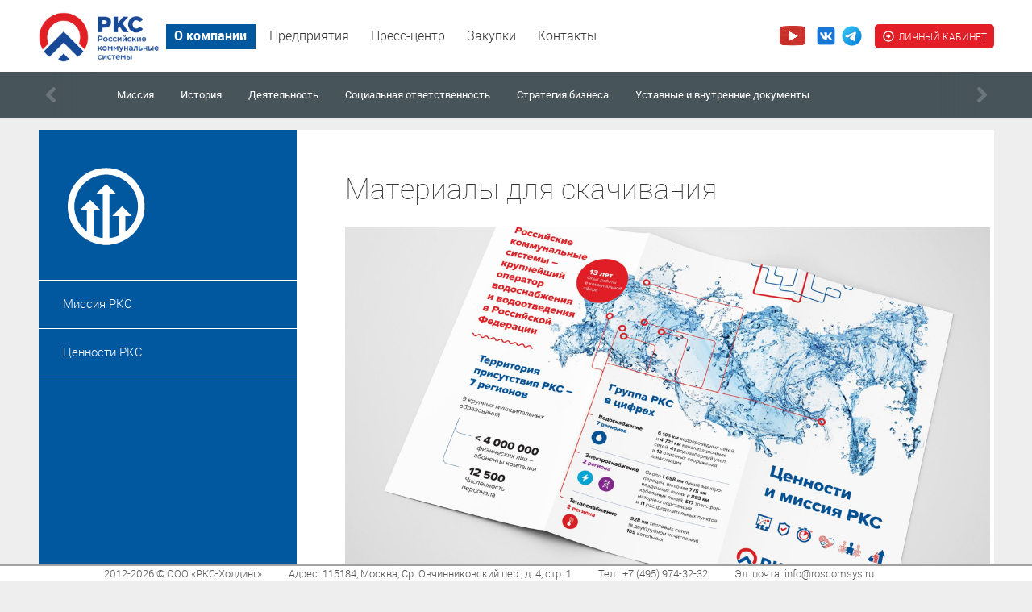

--- FILE ---
content_type: text/html; charset=UTF-8
request_url: https://roscomsys.ru/about/missiya/Downloads.php
body_size: 8070
content:


<!DOCTYPE html>
<html xmlns="http://www.w3.org/1999/xhtml" xml:lang="ru" lang="ru">
<head>
	
	<link rel="stylesheet" type="text/css" href="/bitrix/templates/rks/template_reset.css">
	<link rel="stylesheet" type="text/css" href="/bitrix/templates/rks/template_styles_font.css">
	
	<meta http-equiv="Content-Type" content="text/html; charset=UTF-8" />
<meta name="robots" content="index, follow" />
<meta name="keywords" content="новости, работа, блоги, форумы, фотогалерея." />
<meta name="description" content="Новости города. Работа в городе. Блоги. Форумы. Фотогалерея." />
<link href="/bitrix/js/main/core/css/core.min.css?16218976103575" type="text/css" rel="stylesheet" />



<link href="/bitrix/cache/css/s1/rks/template_fcdff98c1d1e4e80773f507dc68d94f3/template_fcdff98c1d1e4e80773f507dc68d94f3_v1.css?174008551997559" type="text/css"  data-template-style="true" rel="stylesheet" />
<script type="text/javascript">if(!window.BX)window.BX={};if(!window.BX.message)window.BX.message=function(mess){if(typeof mess==='object'){for(let i in mess) {BX.message[i]=mess[i];} return true;}};</script>
<script type="text/javascript">(window.BX||top.BX).message({'JS_CORE_LOADING':'Загрузка...','JS_CORE_NO_DATA':'- Нет данных -','JS_CORE_WINDOW_CLOSE':'Закрыть','JS_CORE_WINDOW_EXPAND':'Развернуть','JS_CORE_WINDOW_NARROW':'Свернуть в окно','JS_CORE_WINDOW_SAVE':'Сохранить','JS_CORE_WINDOW_CANCEL':'Отменить','JS_CORE_WINDOW_CONTINUE':'Продолжить','JS_CORE_H':'ч','JS_CORE_M':'м','JS_CORE_S':'с','JSADM_AI_HIDE_EXTRA':'Скрыть лишние','JSADM_AI_ALL_NOTIF':'Показать все','JSADM_AUTH_REQ':'Требуется авторизация!','JS_CORE_WINDOW_AUTH':'Войти','JS_CORE_IMAGE_FULL':'Полный размер'});</script>

<script type="text/javascript" src="/bitrix/js/main/core/core.min.js?1621897623260400"></script>

<script>BX.setJSList(['/bitrix/js/main/core/core_ajax.js','/bitrix/js/main/core/core_promise.js','/bitrix/js/main/polyfill/promise/js/promise.js','/bitrix/js/main/loadext/loadext.js','/bitrix/js/main/loadext/extension.js','/bitrix/js/main/polyfill/promise/js/promise.js','/bitrix/js/main/polyfill/find/js/find.js','/bitrix/js/main/polyfill/includes/js/includes.js','/bitrix/js/main/polyfill/matches/js/matches.js','/bitrix/js/ui/polyfill/closest/js/closest.js','/bitrix/js/main/polyfill/fill/main.polyfill.fill.js','/bitrix/js/main/polyfill/find/js/find.js','/bitrix/js/main/polyfill/matches/js/matches.js','/bitrix/js/main/polyfill/core/dist/polyfill.bundle.js','/bitrix/js/main/core/core.js','/bitrix/js/main/polyfill/intersectionobserver/js/intersectionobserver.js','/bitrix/js/main/lazyload/dist/lazyload.bundle.js','/bitrix/js/main/polyfill/core/dist/polyfill.bundle.js','/bitrix/js/main/parambag/dist/parambag.bundle.js']);
BX.setCSSList(['/bitrix/js/main/core/css/core.css','/bitrix/js/main/lazyload/dist/lazyload.bundle.css','/bitrix/js/main/parambag/dist/parambag.bundle.css']);</script>
<script type="text/javascript">(window.BX||top.BX).message({'LANGUAGE_ID':'ru','FORMAT_DATE':'j F Y','FORMAT_DATETIME':'DD.MM.YYYY HH:MI:SS','COOKIE_PREFIX':'BITRIX_SM','SERVER_TZ_OFFSET':'10800','SITE_ID':'s1','SITE_DIR':'/','USER_ID':'','SERVER_TIME':'1769101340','USER_TZ_OFFSET':'0','USER_TZ_AUTO':'Y','bitrix_sessid':'0034e2be54252196e92d60559595c4a6'});</script>


<script type="text/javascript"  src="/bitrix/cache/js/s1/rks/kernel_main/kernel_main_v1.js?1739522123163639"></script>
<script type="text/javascript" src="/bitrix/js/yandex.metrika/script.js?17395221216603"></script>
<script type="text/javascript">BX.setJSList(['/bitrix/js/main/date/main.date.js','/bitrix/js/main/core/core_date.js','/bitrix/js/main/session.js','/bitrix/js/main/pageobject/pageobject.js','/bitrix/js/main/core/core_window.js','/bitrix/js/main/utils.js','/bitrix/js/main/dd.js','/bitrix/js/main/core/core_fx.js']);</script>
<script type="text/javascript">BX.setCSSList(['/bitrix/templates/rks/styles.css','/bitrix/templates/rks/template_styles.css']);</script>
        <script type="text/javascript">
            window.counters = [];
        </script>
        
<script>window[window.dataLayerName] = window[window.dataLayerName] || [];</script>



<script type="text/javascript">var _ba = _ba || []; _ba.push(["aid", "be77973c72a32feb2f8db7df30493fe9"]); _ba.push(["host", "roscomsys.ru"]); (function() {var ba = document.createElement("script"); ba.type = "text/javascript"; ba.async = true;ba.src = (document.location.protocol == "https:" ? "https://" : "http://") + "bitrix.info/ba.js";var s = document.getElementsByTagName("script")[0];s.parentNode.insertBefore(ba, s);})();</script>



<meta http-equiv="X-UA-Compatible" content="IE=edge">
	<meta name="viewport" content="width=1205">
	<meta name="format-detection" content="telephone=no">

	<link rel="Shortcut Icon" href="/bitrix/templates/rks/favicon.ico">

	<title>Материалы для скачивания - Российские Коммунальные Системы</title>
	<meta name="description" content="Российские Коммунальные Системы">

	<script type="text/javascript" src="/bitrix/templates/rks/js/jquery-1.11.0.min.js"></script>
	<script type="text/javascript" src="/bitrix/templates/rks/js/jquery.easing-1.3.js"></script>
	<script type="text/javascript" src="/bitrix/templates/rks/js/smart.resize.js"></script>
	<script type="text/javascript" src="/bitrix/templates/rks/js/customscript.js"></script>
	<script type="text/javascript" src="/bitrix/templates/rks/js/jquery.cookie.js"></script>
	<script type="text/javascript" src="/bitrix/templates/rks/js/magnific-popup/jquery.magnific-popup.min.js"></script>
	<link rel="stylesheet" type="text/css" href="/bitrix/templates/rks/js/magnific-popup/magnific-popup.css">

	<script type="text/javascript" src="/bitrix/templates/rks/js/fotorama-4.6.2/fotorama.js?1"></script>
	<link rel="stylesheet" type="text/css" href="/bitrix/templates/rks/js/fotorama-4.6.2/fotorama.css">


	
	<meta property="og:type" content="website" />
	<meta property="og:title" content="Материалы для скачивания" />
	<meta property="og:description" content="Российские Коммунальные Системы" />
	<meta property="og:image" content="http://roscomsys.ru/bitrix/templates/rks/images/logoimage.png" />


	<!--[if lte IE 8]>
		<link rel="stylesheet" type="text/css" href="/bitrix/templates/rks/template_styles_ie7-8.css" />
	<![endif]-->

	<!--[if gte IE 9]>
		<style type="text/css">
			#newsSearch select option,
			#purchasesSearch .input select option {
				padding: 2px 8px;
				cursor: default;
			}
		</style>
	<![endif]-->

</head>


<body class='innerpage  about missiya '>
	
	
	<div id="header">
		<div id="headerwrapper">
			<a id="siteLogo" href="/">
				<!--<img src="/bitrix/templates/rks/images/logo.svg" alt="" />-->
				<!--<img src="/bitrix/templates/rks/images/logo_default.png" alt="" />-->
				<!--<img src="/bitrix/templates/rks/images/logo_RKS_rus_new.svg" alt="" />-->
				<!--<img src="/bitrix/templates/rks/images/logo_RKS_rus_penza_03.png" alt="" width="150" />-->
				<img src="/bitrix/templates/rks/images/logo_RKS.png" alt="" width="150" />
			</a>

			<div id="menuTop">
				
			<a class="selected" href="/about/">О компании</a>
			<a class="" href="/filials/">Предприятия</a>
			<a class="" href="/press-center/">Пресс-центр</a>
			<a class="" href="/purchases/">Закупки</a>
			<a class="" href="/contacts/">Контакты</a>
				</div>

			<div id="socials">
				<a class="yt" href="https://www.youtube.com/channel/UCGsvR3o6VF-OldXk1pCe88w" target="_blank"></a>
				<a class="vk" href="https://vk.com/roscomsys_official" target="_blank"></a>
				<a class="telegram" href="https://t.me/roscomsys/" target="_blank"></a>
			</div>

			<div id="siteSearch">
				<div class="search-form">
	<form action="/search/index.php">

					<input type="text" name="q" value="" />
		
		<input name="s" type="submit" value="" />

	</form>
</div>			</div>
		</div>
	</div>

	
	
<div id="menuInner">
	<div id="menuInnerwrapper">
		<a class="mi_control left" onclick="return false;"></a>
		<div class="mi_fader left"></div>
		<div id="mi_container">
							<a class=" first " href=""></a>
							<a class="  " href="/about/missiya/RKS_Mission.php">Миссия</a>
							<a class="  " href="/about/history/">История</a>
							<a class="  " href="/about/activity/">Деятельность</a>
							<a class="  " href="/about/socialprojects/">Социальная ответственность</a>
							<a class="  " href="/about/strategy/">Стратегия бизнеса</a>
							<a class="  last" href="/about/statutory_and_internal_documents/">Уставные и внутренние документы</a>
					</div>
		<div class="mi_fader right"></div>
		<a class="mi_control right" onclick="return false;"></a>
	</div>
</div>


		<div id="content">
					<div id="wrapper">
			
<div class="w20 mission">
	<div id="sidebarmenu">
		
			<div>
									<a class="" href="http://roscomsys.ru/about/missiya/RKS_Mission.php">Миссия РКС</a>
							</div>
		
			<div>
									<a class="" href="http://roscomsys.ru/about/missiya/RKS_Values.php">Ценности РКС</a>
							</div>
			</div>
 </div>
			 
<div class="w80"> 
  <h1>
    <br />
  Материалы для скачивания</h1>
 
  <div> <img src="/upload/medialibrary/785/values2018-1.jpg" title="values2018-1.jpg" border="0" align="left" width="800" height="467"  /> </div>
 
  <div> 
    <br />
   </div>
 	 
  <div> 
    <br />
   </div>
 
  <div>Скачать <a href="/upload/poster_01.jpg" target="_blank" >плакат &quot;Миссия&quot;</a></div>
 
  <div>Скачать <a href="/upload/poster_02.jpg" target="_blank" >плакат &quot;Ценности&quot;</a></div>
 
  <div>Скачать <a href="/upload/liflet_01.jpg" target="_blank" >первую листовку</a> и <a href="/upload/liflet_02.jpg" target="_blank" >вторую листовку</a></div>
 </div>
  		 			 
<!-- #wrapper -->
 		 	 
<!-- #content -->
 	
<script type="text/javascript">
		/* SUBMENU */
		if ($('#mi_container').length > 0) {
			var 	$mic = $('#mi_container'),
				initLeft = $mic.css('left').killpx(),
				innerOffset = 55,
				maxVisWidth = 1051,
				initCursorPosDone = false;

			if ($mic.width() > maxVisWidth) {
				$('#menuInnerwrapper').addClass('floating');
				initLeft = $mic.css('left').killpx();
				$('.mi_control.left').addClass('off');
			} else {
				$('.mi_control').addClass('off');
			}


			if ($mic.find('.selected').length > 0 && $('#menuInnerwrapper').hasClass('floating')) {
				var selLeft = $mic.offset().left + maxVisWidth/2 - $mic.find('.selected').offset().left - $mic.find('.selected').width()/2;
				
				if (selLeft > initLeft) {
					selLeft = initLeft;
					$('.mi_control.left').addClass('off');
					$('.mi_control.right').removeClass('off');
				} else if (selLeft < - $mic.width() + maxVisWidth + innerOffset) {
					selLeft = - $mic.width() + maxVisWidth + innerOffset;
					$('.mi_control.left').removeClass('off');
					$('.mi_control.right').addClass('off');
				} else {
					$('.mi_control').removeClass('off');
				}

				$mic.css('left', selLeft + 'px');
			}


			$('.mi_control').on('click', function(){
				if (!$(this).hasClass('off')) {
					var 	d = $(this).hasClass('left') ? 1 : -1,
						l = $mic.css('left').killpx(),
						dis = 400,
						to = l + d*dis;

					if (to > initLeft) {
						to = initLeft;
						$('.mi_control.left').addClass('off');
						$('.mi_control.right').removeClass('off');

					} else if (to + $mic.width() - maxVisWidth < 0) {
						to = - $mic.width() + maxVisWidth + innerOffset;
						$('.mi_control.left').removeClass('off');
						$('.mi_control.right').addClass('off');

					} else {
						$('.mi_control').removeClass('off');
					}

					$mic.stop().animate({ left: to + 'px' }, 600, 'easeOutQuad');
				}
			}).on('mouseenter', function(){
				if (!$(this).hasClass('off')) {
					var 	d = $(this).hasClass('left') ? 1 : -1,
						l = $mic.css('left').killpx(),
						dis = 3000,
						to = l + d*dis;

					if (to > initLeft) 
						to = initLeft
					else if (to + $mic.width() - maxVisWidth < 0)
						to = - $mic.width() + maxVisWidth + innerOffset
					else
						$('.mi_control').removeClass('off');
					
					$mic.stop().animate({ left: to + 'px' }, 1000, 'easeInOutSine', function(){
						if ($mic.css('left').killpx() == initLeft) {
							$('.mi_control.left').addClass('off');
							$('.mi_control.right').removeClass('off');
						} else if ($mic.css('left').killpx() == - $mic.width() + maxVisWidth + innerOffset) {
							$('.mi_control.left').removeClass('off');
							$('.mi_control.right').addClass('off');
						} else {
							$('.mi_control').removeClass('off');
						}
					});
				}
			}).on('mouseleave', function(){
				if (!$(this).hasClass('off')) {
					$mic.stop();
					if ($mic.css('left').killpx() == initLeft) {
						$('.mi_control.left').addClass('off');
						$('.mi_control.right').removeClass('off');
					} else if ($mic.css('left').killpx() == - $mic.width() + maxVisWidth + innerOffset) {
						$('.mi_control.left').removeClass('off');
						$('.mi_control.right').addClass('off');
					} else {
						$('.mi_control').removeClass('off');
					}
				}
			});
		}
		/* end *//* SUBMENU */
	</script>
 	
<div id="shareblock"> 		<noindex> 			
    <div class="label">Рассказать друзьям:</div>
   			
    <div class="socialButtons"> 				<a class="fb" onclick="window.open(
						&#39;https://www.facebook.com/sharer/sharer.php?u=&#39;+encodeURIComponent(location.href), 
						&#39;&#39;, 
						&#39;width=640,height=480&#39;); 
					return false;" ></a> 				<a class="vk" onclick="window.open(
						&#39;http://vkontakte.ru/share.php?url=&#39;+encodeURIComponent(location.href), 
						&#39;&#39;, 
						&#39;width=640,height=480&#39;); 
					return false;" ></a> 				<a class="tw" onclick="window.open(
						&#39;https://twitter.com/intent/tweet?text=&#39;+ document.title +&#39; &amp;url=&#39;+encodeURIComponent(location.href), 
						&#39;&#39;, 
						&#39;width=640,height=480&#39;); 
					return false;" ></a> 				<a class="gplus" onclick="window.open(
						&#39;https://plus.google.com/share?url=&#39;+encodeURIComponent(location.href), 
						&#39;&#39;, 
						&#39;width=640,height=480&#39;); 
					return false;" ></a> 			</div>
   			 			
    <div class="label">Ссылка на эту страницу:</div>
   			
    <div class="simpleLink"> 				<input value="&lt;img id=" bxid_749193"="" src="/bitrix/images/fileman/htmledit2/php.gif" border="0" />&quot; title=&quot;http://roscomsys.ru/about/missiya/Downloads.php&quot; readonly onfocus=&quot;this.select()&quot;&gt; 			</div>
   		</noindex> 	</div>
 	
<script type="text/javascript">	
		if($('a#share').length == 0)
			$('#shareblock').remove();

		if($('body').hasClass('contacts') && $('#wrapper #bContact').length == 0) {
			if($('#bContact').length > 0)
				$('#bContact').appendTo('#wrapper');
			if($('#facebookFollowUs').length > 0)
				$('#facebookFollowUs').appendTo('#wrapper');
			if($('#tgw_6242bb2329ebdb45ec7d20f2').length > 0)
				$('#tgw_6242bb2329ebdb45ec7d20f2').appendTo('#wrapper');
			if($('#contactCenter').length > 0)
				$('#contactCenter').appendTo('#wrapper');
		}
	</script>

<div id="footerSpacer"></div>

<div id="footer" role="contentinfo" style="position:fixed;margin-bottom:-155px"> 		
  <div id="footerwrapper"> 			
    <div id="copyright">2012-2026 © ООО «РКС-Холдинг»</div>

    <!--<div id="contactinformation">
<!-- <div>Офис для гостей и корреспонденции:<br/>   119180, Москва, ул. Малая Полянка, д. 2.  
<br/>Юридический адрес:<br/>   119121, г. Москва, ул. Смоленская, д. 7, пом. 1.</div>
				<div>Тел.: +7 (495) 783-32-32,</div>
				<div>Факс: +7 (495) 783-32-33</div>
				<div>Эл. почта: <a id="bxid_734552" href="mailto:info@roscomsys.ru" >info@roscomsys.ru</a></div>-->

<!-- <div>119180, Москва, ул. Малая Полянка, д. 2. </div> -->

<!-- <div>119180, Москва, ул. Бахрушина, д.18, стр.3. </div> -->
<pre>                           2012-2026 © ООО «РКС-Холдинг»           Адрес: 115184, Москва, Ср. Овчинниковский пер., д. 4, стр. 1           Тел.: +7 (495) 974-32-32           Эл. почта: info@roscomsys.ru</pre>

     <!-- <pre>Тел.: +7 (495) 974-32-32                                      Эл. почта: info@roscomsys.ru</pre> -->

<!-- <div>Эл. почта: info@roscomsys.ru</div> -->
     			</div>
   			
<!--
			<div id="onlinelinks">
				Корпоративное онлайн-телевидение группы компаний <a id="bxid_186339" target="_blank" href="http://www.bfrenova.ru/" >«РЕНОВА»</a>
				<div>
					<a id="bxid_499580" target="_blank" class="appstore" href="https://itunes.apple.com/ru/app/renova-live-for-iphone/id845115706?mt=8" ></a>
					<a id="bxid_902353" target="_blank" class="googleplay" href="https://play.google.com/store/apps/details?id=air.renova.live.android" ></a>
					<a id="bxid_551309" target="_blank" class="renovalive" href="http://umix.tv/ch/renova.html" ></a>
				</div>
			</div>
			-->
 		</div>
 	</div>
 	
<div class="overlay"></div>
 	
<div id="zayavka_first_siezd" class="white-popup-block mfp-hide"> 		
  <div class="popup__block"> 			
<!-- Костыль, кто-то написал скрипт, что бы удалялся тэг form, но не удалялось его содержимое -->
 			
<!-- Из-за чего Хром на странице Задать вопрос ГенДиру не возможно было отправить форму -->
 			<form id="zayavka_frt_siezd11" class="form-modal"> 			</form> 			
    <div class="popup__title bold"> 				Заявка на участие Первого открытого Съезда поставщиков и подрядчиков Группы компаний «Российские коммунальные системы» 			</div>
   			<form id="zayavka_frt_siezd" class="form-modal"> 				
      <div class="input-block"> 					<label>Полное наименование организации</label> 					<input type="text" name="fullnameorg" value="" placeholder="Полное наименование организации" required="" /> 				</div>
     				
      <div class="input-block"> 					<label>Основные виды деятельности организации</label> 					<input type="text" name="osvvidyorg" value="" placeholder="Основные виды деятельности организации" required="" /> 				</div>
     				
      <div class="input-block"> 					<label>Текущие регионы, где заключены договора с водоканалами входящими в группу РКС</label> 					<input type="text" name="curregionsdog" value="" placeholder="Текущие регионы, где заключены договора с водоканалами входящими в группу РКС" required="" /> 				</div>
     				
      <div class="input-block"> 					<label>Возможные регионы для заключения договоров с водоканалами входящими в группу РКС</label> 					<input type="text" name="vozmregionsdog" value="" placeholder="Возможные регионы для заключения договоров с водоканалами входящими в группу РКС" required="" /> 				</div>
     				
      <div class="input-block"> 					<label>Опыт сотрудничества с группой компаний РКС в период 2016-2018гг</label> 					<input type="text" name="opytsotrrkc" value="" placeholder="Опыт сотрудничества с группой компаний РКС в период 2016-2018гг" required="" /> 				</div>
     				
      <div class="input-block"> 					<label>Основные заказчики (перечислить не более 7 шт, не только РКС)</label> 					<input type="text" name="osnzakachiki" value="" placeholder="Основные заказчики (перечислить не более 7 шт, не только РКС)" required="" /> 				</div>
     				
      <div class="input-block"> 					<label>Юридический адрес компании</label> 					<input type="text" name="uraddrcompany" value="" placeholder="Юридический адрес компании" required="" /> 				</div>
     				
      <div class="input-block"> 					<label>Почтовый адрес компании</label> 					<input type="text" name="emailaddrcompany" value="" placeholder="Почтовый адрес компании" required="" /> 				</div>
     				
      <div class="input-block"> 					<label>Адрес офиц.сайта компании в сети Интернет</label> 					<input type="text" name="addrsitecompany" value="" placeholder="Адрес офиц.сайта компании в сети Интернет" required="" /> 				</div>
     				
      <div class="input-block"> 					<label>Адрес электронной почты компании</label> 					<input type="text" name="addrmailcompany" value="" placeholder="Адрес электронной почты компании" required="" /> 				</div>
     				
      <div class="input-block"> 					<label>ИНН компании</label> 					<input type="text" name="inncompany" value="" placeholder="ИНН компании" required="" /> 				</div>
     				
      <div class="input-block"> 					<label>ФИО представителя компании (не ниже заместителя первого руководителя)</label> 					<input type="text" name="fiopredcompany" value="" placeholder="ФИО представителя компании (не ниже заместителя первого руководителя)" required="" /> 				</div>
     				
      <div class="input-block"> 					<label>Должность представителя компании</label> 					<input type="text" name="dolzhpredcompany" value="" placeholder="Должность представителя компании" required="" /> 				</div>
     				
      <div class="input-block"> 					<label>Телефон – мобильный представителя компании</label> 					<input type="text" name="mobphonepredcompany" value="" placeholder="Телефон – мобильный представителя компании" required="" /> 				</div>
     				
      <div class="input-block"> 					<label>Телефон – рабочий с указанием кода города представителя компании</label> 					<input type="text" name="workphonepredcompany" value="" placeholder="Телефон – рабочий с указанием кода города представителя компании" required="" /> 				</div>
     				
      <div class="input-block"> 					<label>Адрес электронной почты представителя компании</label> 					<input type="text" name="addrmailpredcompany" value="" placeholder="Адрес электронной почты представителя компании" required="" /> 				</div>
     				
      <div class="input-block"> 					<label>Вопрос участника к представителям компании РКС и/или ожидания от участия в конференции</label> 					<textarea rows="6" name="questionmember" placeholder="Вопрос участника к представителям компании РКС и/или ожидания от участия в конференции" required=""></textarea> 				</div>
     				<input type="submit" name="submit" class="form-modal_button" value="Отправить заявку" /> 			</form> 			<a class="popup-modal-dismiss" href="#" >×</a> 		</div>
 	</div>
 	
<div id="thanks-modal" class="white-popup-block mfp-hide"> 		
  <div class="popup__block"> 			
    <div class="popup__title popup_thanks"></div>
   			
    <div class="thanks-description regular"></div>
   			<a class="popup-modal-dismiss" href="#" >×</a> 		</div>
 	</div>
 
<script src='https://www.google.com/recaptcha/api.js'></script>
 	
<script type="text/javascript" src="/bitrix/templates/rks/js/branchesList.babel.js"></script>
 	
<!-- Yandex.Metrika counter -->
 	
<script type="text/javascript">
	(function (d, w, c) {
	(w[c] = w[c] || []).push(function() {
		try {
		w.yaCounter24456203 = new Ya.Metrika({id:24456203,
			webvisor:true,
			clickmap:true,
			trackLinks:true,
			accurateTrackBounce:true});
		} catch(e) { }
	});

	var n = d.getElementsByTagName("script")[0],
		s = d.createElement("script"),
		f = function () { n.parentNode.insertBefore(s, n); };
	s.type = "text/javascript";
	s.async = true;
	s.src = (d.location.protocol == "https:" ? "https:" : "http:") + "//mc.yandex.ru/metrika/watch.js";

	if (w.opera == "[object Opera]") {
		d.addEventListener("DOMContentLoaded", f, false);
	} else { f(); }
	})(document, window, "yandex_metrika_callbacks");
	</script>
 	<noscript>
  <div><img src="//mc.yandex.ru/watch/24456203" style="position:absolute; left:-9999px;"  /></div>
</noscript> 	
<!-- /Yandex.Metrika counter -->
 
<div id="lk" class="modal">		 
  <div class="modal__content"> <span class="modal__close-button">X</span> 
    <p class="modal__title">Выберите свой город:</p>
   
    <ul> 
      <li><a class="select__option" target="_blank" href="https://lk-web.amurcomsys.ru/" >Благовещенск</a></li>
     
      <li><a class="select__option" target="_blank" href="https://lk.bervk.ru/" >Березники</a></li>
     
      <li><a class="select__option" target="_blank" href="https://ul.roscomsys.ru/auth/sign-in" >Тольятти для ЮЛ</a></li>
     
      <li><a class="select__option" target="_blank" href="https://lk.roscomsys.ru/login" >Тольятти для ФЛ</a></li>
     
      <li><a class="select__option" target="_blank" href="https://lk.penzavodokanal.ru/" >Пенза</a></li>
     
      <li><a class="select__option" target="_blank" href="http://kirovcs.ru/" >Киров</a></li>
     
      <li><a class="select__option" target="_blank" href="https://lk.nvcs.ru/" >Нижневартовск</a></li>
     
      <li><a class="select__option" target="_blank" href="https://lk.novogor.perm.ru/" >Пермь</a></li>
     
      <li><a class="select__option" target="_blank" href="https://lk.pks-vodokanal.ru/login/" >Петрозаводск</a></li>
     
      <li><a class="select__option" target="_blank" href="https://tamcomsys.ru/lk/" >Тамбов</a></li>
     
      <li><a class="select__option" target="_blank" href="https://lk.samcomsys.ru/" >Самара</a></li>
     
      <li><a class="select__option" target="_blank" href="https://lk.ric-ul.ru/?ReturnUrl=%2f" >Димитровград</a></li>
     </ul>
   </div>
 </div>
 
<style>

.modal {
  position: absolute;
  visibility: hidden;
  opacity: 0;
  transition: .3s;
  top: -1000px;
  right: 0;
  bottom: 0;
  left: 0;
  z-index: 1000;
  background: rgba(0, 0, 0, 0.5);
  display: flex;
  justify-content: center;
  align-items: flex-start;
  overflow-y: scroll;
  padding: 60px 15px;
}
 
.modal_active {
  position: fixed;
  top: 0;
  visibility: visible;
  opacity: 1;
  transition: .3s;
}

.modal__content {
  background: #fff;
    padding: 20px;
    width: 340px;
    position: relative;
}

.modal__content ul li a {
color: #475459;
    font: 16px/27px Roboto;
    text-transform: uppercase;
    text-decoration: none;
}

.modal__content ul li a:hover {
   color: #057fcb;
}

.modal__close-button {
    position: absolute;
    top: -10px;
    right: -10px;
    background: #00549d;
    color: #fff;
    padding: 4px 9px;
    border-radius: 50%;
    cursor: pointer;
}

.modal__close-button:hover {
    background: #057fcb;   
}

.modal__title {
    color: #475459;
    font: 500 22px/22px Roboto;
    text-transform: uppercase;
    margin-bottom: 15px;
}

#siteSearch .search-form__select.hidden {
    display: none !important;
}
</style>
 
<script>
$(function () {
  $('.lk_btn').click(function () {
    $('.search-form__select').addClass('hidden');
    $('.modal').addClass('modal_active');

  });
 
  $('.modal__close-button').click(function () {
    $('.modal').removeClass('modal_active');
  });

$('.modal').mouseup(function (e) {
   let modalContent = $(".modal__content");
   if (!modalContent.is(e.target) && modalContent.has(e.target).length === 0) {
     $(this).removeClass('modal_active');
   }
 });
});
</script>


--- FILE ---
content_type: text/css
request_url: https://roscomsys.ru/bitrix/templates/rks/template_styles_font.css
body_size: 330
content:
@font-face {
    font-family: 'Roboto';
    src: url('./font/Roboto-Thin-webfont.eot');
    src: url('./font/Roboto-Thin-webfont.eot?#iefix') format('embedded-opentype'),
         url('./font/Roboto-Thin-webfont.woff') format('woff'),
         url('./font/Roboto-Thin-webfont.ttf') format('truetype'),
         url('./font/Roboto-Thin-webfont.svg#robotothin') format('svg');
    font-weight: 300;
    font-style: normal;
}
@font-face {
    font-family: 'Roboto';
    src: url('./font/Roboto-Light-webfont.eot');
    src: url('./font/Roboto-Light-webfont.eot?#iefix') format('embedded-opentype'),
         url('./font/Roboto-Light-webfont.woff') format('woff'),
         url('./font/Roboto-Light-webfont.ttf') format('truetype'),
         url('./font/Roboto-Light-webfont.svg#robotolight') format('svg');
    font-weight: normal;
    font-style: normal;
}
@font-face {
    font-family: 'Roboto';
    src: url('./font/Roboto-Regular-webfont.eot');
    src: url('./font/Roboto-Regular-webfont.eot?#iefix') format('embedded-opentype'),
         url('./font/Roboto-Regular-webfont.woff') format('woff'),
         url('./font/Roboto-Regular-webfont.ttf') format('truetype'),
         url('./font/Roboto-Regular-webfont.svg#robotoregular') format('svg');
    font-weight: 500;
    font-style: normal;
}
@font-face {
    font-family: 'Roboto';
    src: url('./font/Roboto-Bold-webfont.eot');
    src: url('./font/Roboto-Bold-webfont.eot?#iefix') format('embedded-opentype'),
         url('./font/Roboto-Bold-webfont.woff') format('woff'),
         url('./font/Roboto-Bold-webfont.ttf') format('truetype'),
         url('./font/Roboto-Bold-webfont.svg#robotobold') format('svg');
    font-weight: 700;
    font-style: normal;
}
@font-face {
    font-family: 'Roboto';
    src: url('./font/Roboto-Black-webfont.eot');
    src: url('./font/Roboto-Black-webfont.eot?#iefix') format('embedded-opentype'),
         url('./font/Roboto-Black-webfont.woff') format('woff'),
         url('./font/Roboto-Black-webfont.ttf') format('truetype'),
         url('./font/Roboto-Black-webfont.svg#robotoblack') format('svg');
    font-weight: 800;
    font-style: normal;
}




--- FILE ---
content_type: text/css
request_url: https://roscomsys.ru/bitrix/cache/css/s1/rks/template_fcdff98c1d1e4e80773f507dc68d94f3/template_fcdff98c1d1e4e80773f507dc68d94f3_v1.css?174008551997559
body_size: 15993
content:


/* Start:/bitrix/templates/rks/styles.css?1692036564641*/
.p_style {margin-bottom: 16px;}

.img_title {color:#475459;font-style:italic;display:block;margin-top:2px;}
.table_title {color:#475459;font-style:italic;display:block;margin-bottom:6px;}

table.grid_table {margin: 16px auto;}
table.grid_table td {padding-left:16px; vertical-align: top;}
table.grid_table td:first-child {padding-left:0;}

table.green_table {border: 2px solid #bbce00; }
table.green_table th {background: #bbce00;}
table.green_table td {border-top: 1px solid #bbce00;}

.spoilerHead {border: 1px solid #999; display: block; color: #009abb; min-height: 20px;}
.spoilerContent {border: 1px solid #999; margin-bottom: 24px;}



/* End */


/* Start:/bitrix/templates/rks/template_styles.css?174008551194074*/
background: #0d487b url(/bitrix/templates/rks/images/03.jpg) no-repeat scroll;.::selection {color:#fff;background:#009abb;}
::-moz-selection {color:#fff;background:#009abb;}

html { height: 100%;}
body { position: relative; color: #333; font: 14px Roboto, sans-serif, Arial; background: #eee; min-height: 100%; min-width: 1205px; }

a {color: #009abb;}

input[type="submit"],input[type="reset"],input[type="cancel"], textarea, button {
    -webkit-appearance: none;
    -moz-appearance: none;
    -ms-appearance: none;
    -o-appearance: none;
    appearance: none;

    -webkit-border-radius: 0; 
}

div.grant:after {
    content: "";
    display: table;
    clear: both;
}

body .bx-core-waitwindow {
	background: url('/bitrix/templates/rks/images/loader.gif') no-repeat center center #fff !important;
	color: transparent !important;
	line-height: 200px !important;
	width: 60px !important;
	height: 60px !important;
	position: fixed !important;
	top: 50% !important;
	left: 50% !important;
	margin: -30px 0 0 -30px !important;
	padding: 0 !important;
	border: 1px solid #009abb !important;
	border-radius: 5px !important;
	box-shadow: 1px 1px 2px #666 !important;
}
.loader {
	background: url('/bitrix/templates/rks/images/loader.gif') no-repeat center center #fff !important;
	height: 32px;
}

body .fotorama {
	background: #eee;
	border: 1px solid #eee;
}
body .fotorama__caption__wrap {
	background-color: rgba(0, 0, 0, 0.5);
	color: #fff;
}


#header {
	width: 100%;
	background: #fff;
}
.page404 #header {
	border-bottom: 3px solid #a1a1a1;
}
#headerwrapper {
	width: 1185px;
	height: 89px;
	margin: 0 auto;
	position: relative;
}
#siteLogo {
	position: absolute;
	top: 15px;
	left: 0;
	width: 150px;
	height: 61px;
	display: block;
}
#siteLogo img {
	display: block;
}
#socials {
	position: absolute;
	right: 162px;
	top: 30px;
}
#socials .fb {
	width: 29px;
	height: 29px;
	background: url('/bitrix/templates/rks/images/ico_facebook.png') no-repeat;
	display: block;
}
#socials .ig {
	width: 29px;
	height: 29px;
	background: url('/bitrix/templates/rks/images/ico_instagram.png') no-repeat;
	display: block;
}

#socials .vk {
	width: 29px;
	height: 29px;
	background: url('/bitrix/templates/rks/images/ico_vk.png') no-repeat;
	display: block;
}

#socials .telegram {
	width: 29px;
	height: 29px;
	background: url('/bitrix/templates/rks/images/ico_telegram.png') no-repeat;
	display: block;
}

#siteSearch {
	position: absolute;
	right: 0;
	top: 30px;
}
#siteSearch form {
	position: relative;
}
#siteSearch input[type="text"] {
	color: #333;
	font: 12px/27px Roboto;
	border: 1px solid #e6e6e6;
	background: #fff;
	padding: 0 30px 0 10px;
	height: 27px;
	width: 104px;
}
#siteSearch input[type="text"].placeholder {
	color: #888;
}
#siteSearch input[type="submit"] {
	position: absolute;
	right: 1px;
	top: 1px;
	height: 27px;
	width: 30px;
	cursor: pointer;
	border: none;
	background: url('/bitrix/templates/rks/images/ico_search.png') no-repeat center center;
	border-radius: 0;
}

#siteSearch .lk_btn {
  color: #fff;
  background: #e41e26;
  font-size: 12px;
  line-height: 12px;
  border-radius: 5px;
  outline: none;
  cursor: pointer;
  border: none;
  width: 148px;
  height: 30px;
  display: -webkit-flex;
  display: -ms-flex;
  display: flex;
  justify-content: center;
  align-content: center;
  align-items: center;
  font-family: 'Roboto';
  position: absolute;
  right: 0;
  -webkit-box-shadow: 0 0 3px rgb(228 30 28 / 0%);
  -ms-box-shadow: 0 0 3px rgb(228 30 28 / 0%);
  box-shadow: 0 0 3px rgba(228, 30, 28, 0);
  -webkit-transition: all .2s ease-in-out;
  -o-transition: all .2s ease-in-out;
  transition: all .2s ease-in-out;
}

#siteSearch .lk_btn:hover {
  -webkit-box-shadow: 0 0 3px rgb(228 30 28 / 60%);
  -ms-box-shadow: 0 0 3px rgb(228 30 28 / 60%);
  box-shadow: 0 0 3px rgb(228 30 28 / 60%);
  -webkit-transition: all .2s ease-in-out;
  -o-transition: all .2s ease-in-out;
  transition: all .2s ease-in-out;
}

#siteSearch .lk_btn img {
  width: 16px;
  height: 16px;
  margin-right: 4px;
}

#siteSearch .search-form__select {
  -webkit-flex-direction: column;
  -ms-flex-direction: column;
  flex-direction: column;
  -webkit-transition: .2s ease;
  -o-transition: .2s ease;
  transition: .2s ease;
  text-align: right;
  position: relative;
  left: -148px;
  background: rgba(253, 244, 247, 1);
  padding: 2px 12px;
  z-index: 9999;
}

#siteSearch .search-form__select.hidden {
  display: none;
  -webkit-transition: .2s ease;
  -o-transition: .2s ease;
  transition: .2s ease;
}

#siteSearch .search-form__select .select__option {
  display: -webkit-flex;
  display: -ms-flex;
  display: flex;
  color: #000;
  font-family: 'Roboto';
  padding: 5px;
  font-size: 12px;
  transition: all .2s ease-in-out;
}

#siteSearch .search-form__select .select__option:hover {
  transition: all .2s ease-in-out;
}

#menuTop {
	position: absolute;
	top: 30px;
	left: 192px;
}
.homepage #menuTop {
	top: 33px;
}
#menuTop a {
	color: #333;
	font: 16px/24px Roboto;
	text-decoration: none;
	border-bottom: 2px solid transparent;
	display: inline-block;
	margin: 0 12px;
	
	-webkit-transition: 0.09s ease;
	-moz-transition: 0.09s ease;
	-ms-transition: 0.09s ease;
	-o-transition: 0.09s ease;
	transition: 0.09s ease;
}
#menuTop a:hover {
	/*border-bottom: 2px solid #009abb;*/
  border-bottom: 2px solid #01589f;
	-webkit-transition: 0.13s ease;
	-moz-transition: 0.13s ease;
	-ms-transition: 0.13s ease;
	-o-transition: 0.13s ease;
	transition: 0.13s ease;
}
#menuTop a.selected {
	font: 700 16px/29px Roboto;
	color: #fff;
	/*background: #009abb;*/
  background: #01589f;
	height: 31px;
	padding: 0 11px 0 10px;
	margin: 0 2px 0 3px;
	border-bottom: none !important;
}
#menuTop a:first-child {
	margin-left: 0;
}
#menuTop a.selected:first-child {
	margin-left: -12px;
}

/* styles for http://roscomsys.ru/purchases/all/purchases-contacts/ */

.purchases-container {
  box-sizing: border-box;
}

.purchases-container h1,
.purchases-container p,
.purchases-container .purchases-contacts__table,
.purchases-container form {
  margin: 0 20px;
}

.purchases-container .purchases-contacts {
  padding: 20px 0;
}

.purchases-container .purchases-contacts__table {
  display: grid;
  display: -ms-grid;
  -webkit-box-sizing: border-box;
  box-sizing: border-box;
  margin: 20px;
  -ms-grid-rows: 1fr 1fr 1fr 1fr;
  -ms-grid-columns: 1fr 1fr 1fr;
  grid-template-areas:
    "a e i"
    "b f j"
    "c g k"
    "d h l";
  align-items: center;
  align-content: center;
}

.purchases-container .purchases-contacts__table div {
  -webkit-box-sizing: border-box;
  box-sizing: border-box;
  padding: 40px 20px;
  height: 100%;
}

.purchases-container .purchases-contacts__table .akorenev__email {
  grid-area: a;
}
.purchases-container .purchases-contacts__table .mkondakova__email {
  grid-area: b;
  -ms-grid-column: 1;
  -ms-grid-row: 2;
}
.purchases-container .purchases-contacts__table .dibragimova__email {
  grid-area: c;
  -ms-grid-column: 1;
  -ms-grid-row: 3;
}
.purchases-container .purchases-contacts__table .amutafyan__email {
  grid-area: d;
  -ms-grid-column: 1;
  -ms-grid-row: 4;
}
.purchases-container .purchases-contacts__table .akorenev__fio {
  grid-area: e;
  -ms-grid-column: 2;
  -ms-grid-row: 1;
}
.purchases-container .purchases-contacts__table .mkondakova__fio {
  grid-area: f;
  -ms-grid-column: 2;
  -ms-grid-row: 2;
}
.purchases-container .purchases-contacts__table .dibragimova__fio {
  grid-area: g;
  -ms-grid-column: 2;
  -ms-grid-row: 3;
}
.purchases-container .purchases-contacts__table .amutafyan__fio {
  grid-area: h;
  -ms-grid-column: 2;
  -ms-grid-row: 4;
}
.purchases-container .purchases-contacts__table .akorenev__position {
  grid-area: i;
  -ms-grid-column: 3;
  -ms-grid-row: 1;
}
.purchases-container .purchases-contacts__table .mkondakova__position {
  grid-area: j;
  -ms-grid-column: 3;
  -ms-grid-row: 2;
}
.purchases-container .purchases-contacts__table .dibragimova__position {
  grid-area: k;
  -ms-grid-column: 3;
  -ms-grid-row: 3;
}
.purchases-container .purchases-contacts__table .amutafyan__position {
  grid-area: l;
  -ms-grid-column: 3;
  -ms-grid-row: 4;
}

.purchases-container .purchases-contacts__table .akorenev__email,
.purchases-container .purchases-contacts__table .dibragimova__email,
.purchases-container .purchases-contacts__table .akorenev__fio,
.purchases-container .purchases-contacts__table .dibragimova__fio,
.purchases-container .purchases-contacts__table .akorenev__position,
.purchases-container .purchases-contacts__table .dibragimova__position {
  background: #eee;
}

.purchases-container .purchases-contacts__info {
  padding-top: 20px;
}

.purchases-container .purchases-contacts__form {
  display: grid;
  display: -ms-grid;
  -ms-grid-rows: 1fr 128px 1fr 1fr 1fr 1fr;
  -ms-grid-columns: 1fr;
  margin: 20px;
}

.purchases-container .purchases-contacts__form .contacts-form__select {
  -ms-grid-column: 1;
  -ms-grid-row: 1;
}
.purchases-container .purchases-contacts__form .contacts-form__message {
  -ms-grid-column: 1;
  -ms-grid-row: 2;
}
.purchases-container .purchases-contacts__form .contacts-form__fio {
  -ms-grid-column: 1;
  -ms-grid-row: 3;
}
.purchases-container .purchases-contacts__form .contacts-form__tel {
  -ms-grid-column: 1;
  -ms-grid-row: 4;
}
.purchases-container .purchases-contacts__form .contacts-form__email {
  -ms-grid-column: 1;
  -ms-grid-row: 5;
}
.purchases-container .purchases-contacts__form .contacts-form__btn {
  -ms-grid-column: 1;
  -ms-grid-row: 6;
}

.purchases-container .purchases-contacts__form .contacts-form__select,
.purchases-container .purchases-contacts__form .contacts-form__fio,
.purchases-container .purchases-contacts__form .contacts-form__tel,
.purchases-container .purchases-contacts__form .contacts-form__email,
.purchases-container .purchases-contacts__form .contacts-form__message {
  border: 1px solid #b3b3b3;
  background: #fff;
  font: 12px Roboto;
  color: #333;
  padding: 8px 10px;
  margin-bottom: 10px;
  min-width: 90%;
}

.purchases-container .purchases-contacts__form input[type="submit"] {
  cursor: pointer;
  border: none;
  background: #01589f;
  font: 14px Roboto;
  color: #fff;
  padding: 7px 20px 6px;
  height: 140%;
}
/* end of styles for http://roscomsys.ru/purchases/all/purchases-contacts/ */




#menuInner {
	width: 100%;
	background: #475459;
	color: #fff;
	font: 500 13px/56px Roboto;
}
#menuInnerwrapper {
	width: 1125px;
	height: 57px;
	margin: 0 auto;
	padding: 0 30px;
	text-align: left;
	overflow: hidden;
	position: relative;
}
#menuInnerwrapper.floating {
	text-align: left;
}
#menuInner .mi_control {
	display: block;
	z-index: 2;
	position: absolute;
	top: 10px;
	width: 30px;
	height: 37px;
	opacity: 0.8;
	filter: alpha(opacity=80);
		
	-webkit-transition: 0.09s ease;
	-moz-transition: 0.09s ease;
	-ms-transition: 0.09s ease;
	-o-transition: 0.09s ease;
	transition: 0.09s ease;
}
#menuInner .mi_control.off {
	cursor: default;
	opacity: 0.2 !important;
	filter: alpha(opacity=20) !important;
}
#menuInner .mi_control:hover {
	opacity: 1;
	filter: alpha(opacity=100);
	
	-webkit-transition: 0.13s ease;
	-moz-transition: 0.13s ease;
	-ms-transition: 0.13s ease;
	-o-transition: 0.13s ease;
	transition: 0.13s ease;
}
#menuInner .mi_control.left {
	left: 0;
	background: url('/bitrix/templates/rks/images/mi_arrow-left.png') no-repeat center center;
}
#menuInner .mi_control.right {
	right: 0;
	background: url('/bitrix/templates/rks/images/mi_arrow-right.png') no-repeat center center;
}
#menuInner .mi_fader {
	display: block;
	z-index: 1;
	position: absolute;
	top: 0;
	width: 67px;
	height: 57px;
}
#menuInner .mi_fader.left {
	left: 0;
	background: url('/bitrix/templates/rks/images/mi_fader-left.png') repeat-y -27px 0;
}
#menuInner .mi_fader.right {
	right: 0;
	background: url('/bitrix/templates/rks/images/mi_fader-right.png') repeat-y -7px 0;
}
#mi_container {
	white-space: nowrap;
	position: relative;
	left: 2px;
	display: inline-block;
}
#menuInnerwrapper.floating #mi_container {
	left: -2px;
}
#mi_container a {
	color: #fff;
	margin: 0 15px;
	text-decoration: none;
}
#mi_container a:hover {
	text-decoration: underline;
}
#mi_container a.selected {
	display: inline-block;
	border: 1px solid #fff;
	background: #626d72;
	height: 29px;
	padding: 0 13px;
	margin: 0 1px;
	font: 500 13px/29px Roboto;
}
#mi_container a.first {
	margin-left: 35px;
}
#mi_container a.last {
	margin-right: 15px;
}
#mi_container a.selected:hover {
	text-decoration: none;
}



#homepagebanner,
#homepagebanner * {
	-webkit-touch-callout: none;
	-webkit-user-select: none;
	-khtml-user-select: none;
	-moz-user-select: none;
	-ms-user-select: none;
	user-select: none;
}
#homepagebanner {
	position: relative;
	width: 100%;
	height: 301px;
	margin: 0 auto;
	overflow: hidden;
}
#banners {
	position: relative;
	overflow: hidden;
	width: 1920px;
	height: 301px;
	left: 50% !important;
	margin-left: -960px;
	position: absolute;
}
#banners .border {
	position: absolute;
	left: 0;
	background: #000;
	width: 100%;
	height: 3px;
	z-index: 11;
	opacity: 0.2;
	filter: alpha(opacity=20);
}
#banners .border.t {
	top: 0;
}
#banners .border.b {
	bottom: 0;
}
#banners .item {
	position: absolute;
	top: 0;
	left: 0;
	display: none;
	z-index: 5;
}
#banners .item.s {
	display: block;
	z-index: 10;
}
#banners .image {
	width: 1920px;
	height: 301px;
	margin: 0 auto;
}
#titles {
	width: 945px;
	position: absolute;
	left: 50%;
	bottom: 107px;
	margin-left: -594px;
	z-index: 101;
}
#titles .title {
	display: none;
	position: relative;
	text-decoration: none;
	color: #fff;
	font: 700 36px/36px Roboto;
	text-shadow: 0 1px 1px #333;
	
	-webkit-transition: text-shadow 0.39s ease;
	-moz-transition: text-shadow 0.39s ease;
	-ms-transition: text-shadow 0.39s ease;
	-o-transition: text-shadow 0.39s ease;
	transition: text-shadow 0.39s ease;
}
#titles .title.s {
	display: block;
}
#titles a.title:hover {
	text-shadow: 0 0 2px #eee;
	
	-webkit-transition: text-shadow 0.13s ease;
	-moz-transition: text-shadow 0.13s ease;
	-ms-transition: text-shadow 0.13s ease;
	-o-transition: text-shadow 0.13s ease;
	transition: text-shadow 0.13s ease;
}
#thumbs {
	display: none !important;
	width: 945px;
	position: absolute;
	left: 50%;
	bottom: 30px;
	margin-left: -592px;
	z-index: 101;
}
#thumbs .thumb {
	display: block;
	width: 43px;
	height: 43px;
	border: 1px solid #fff;
	float: left;
	margin-right: 10px;
	opacity: 0.7;
	filter: alpha(opacity=70);
	
	-webkit-transition: opacity 0.09s ease;
	-moz-transition: opacity 0.09s ease;
	-ms-transition: opacity 0.09s ease;
	-o-transition: opacity 0.09s ease;
	transition: opacity 0.09s ease;
}
#thumbs .thumb:hover {
	opacity: 1;
	filter: alpha(opacity=100);
	
	-webkit-transition: opacity 0.13s ease;
	-moz-transition: opacity 0.13s ease;
	-ms-transition: opacity 0.13s ease;
	-o-transition: opacity 0.13s ease;
	transition: opacity 0.13s ease;
}
#thumbs .thumb.s {
	border: 2px solid #fff;
	margin: -1px 9px -1px -1px;
	opacity: 1;
	filter: alpha(opacity=100);
}

#switchers {
	width: 1185px;
	position: absolute;
	left: 50%;
	top: 135px;
	margin-left: -592px;
	z-index: 12;
}
#switchers .switch {
	width: 30px;
	height: 30px;
	display: block;
	background: url('/bitrix/templates/rks/images/hp_banner-arrows.png') no-repeat 0 0;
}
#switchers .switch.l {
	float: left;
	background-position: left top;
}
#switchers .switch.l:hover {
	background-position: left bottom;
}
#switchers .switch.r {
	float: right;
	background-position: right top;
}
#switchers .switch.r:hover {
	background-position: right bottom;
}







.spoilerHead {
	display: block;
	text-decoration: none;
	border: none;
	min-height: 0;
	border-top: 1px solid #eee;
	border-bottom: 1px solid #eee;
	height: 60px;
	width: 100%;
	padding: 0 60px;
	margin-left: -60px;
	margin-bottom: -1px;
	line-height: 58px;
	background: url('/bitrix/templates/rks/images/spoiler-arrows.png') no-repeat 0 0;
}
.spoilerHead.act {
	background-position: 0 bottom;
}
.spoilerHead:hover {
	text-decoration: underline;
}
.spoilerContent {
	display: none;
	padding: 30px 0 60px;
	border: none;
	margin: 0;
}




#wrapper .file {
	display: inline-block;
	padding-left: 26px;
	text-decoration: none;
}
#wrapper .file.doc,
#wrapper .file.docx,
#wrapper .file.txt,
#wrapper .file.rtf {
	background: url('/bitrix/templates/rks/images/ico_file-doc.png') no-repeat 0 3px;
}
#wrapper .file.xls,
#wrapper .file.xlsx {
	background: url('/bitrix/templates/rks/images/ico_file-xls.png') no-repeat 0 3px;
}
#wrapper .file.pdf {
	background: url('/bitrix/templates/rks/images/ico_file-pdf.png') no-repeat 0 3px;
}
#wrapper .file.zip {
	background: url('/bitrix/templates/rks/images/ico_file-zip.png') no-repeat 0 3px;
}
#wrapper .file.rar {
	background: url('/bitrix/templates/rks/images/ico_file-rar.png') no-repeat 0 3px;
}
#wrapper .file span {
	color: #999;
	display: block;
	font: 12px/12px Roboto;
	text-transform: uppercase;
}
#wrapper .file span:first-child {
	color: #009abb;
	font: 14px/14px Roboto;
	margin-bottom: 4px;
	text-transform: none;
}
#wrapper .file:hover span:first-child {
	text-decoration: underline;
}





.photogallery {
	overflow: hidden;
	margin-top: 10px;
}
.photogallery a {
	display: block;
	text-decoration: none;
	margin: 0 1px 1px 0;
	width: 90px;
	height: 61px;
	overflow: hidden;
	float: left;
}
.photogallery img {
	display: block;
	width: 100%;
	min-height: 100%;
}


#ppO {
	width: 100%;
	height: 100%;
	position: absolute;
	top: 0;
	left: 0;
	z-index: 10000;
	background: #475459;
	opacity: 0.85;
	filter: alpha(opacity=85);
}
#ppW {
	position: fixed;
	top: 50%;
	left: 50%;
	z-index: 10001;
}
#ppW,
#ppW * {
	-webkit-touch-callout: none;
	-webkit-user-select: none;
	-khtml-user-select: none;
	-moz-user-select: none;
	-ms-user-select: none;
	user-select: none;
}
#ppC {
	position: relative;
}
#ppC #close {
	width: 35px;
	height: 35px;
	display: block;
	position: absolute;
	top: -7px;
	right: -49px;
	background: url('/bitrix/templates/rks/images/pp_close.png?1') no-repeat center center;
}
#ppC #close:hover {
	background-image: url('/bitrix/templates/rks/images/pp_close-h.png');
}
#ppC #next,
#ppC #prev {
	width: 35px;
	height: 35px;
	display: block;
	position: absolute;
	top: 50%;
	margin-top: -17px;
}
#ppC #next {
	right: -59px;
	background: url('/bitrix/templates/rks/images/pp_next.png?1') no-repeat center center;
}
#ppC #next:hover {
	background-image: url('/bitrix/templates/rks/images/pp_next-h.png');
}
#ppC #prev {
	left: -59px;
	background: url('/bitrix/templates/rks/images/pp_prev.png?1') no-repeat center center;
}
#ppC #prev:hover {
	background-image: url('/bitrix/templates/rks/images/pp_prev-h.png');
}
#ppC #next.off,
#ppC #prev.off {
	cursor: default;
	opacity: 0.25;
	filter: alpha(opacity=25);
}
#ppC #next.off:hover {
	background-image: url('/bitrix/templates/rks/images/pp_next.png?1');
}
#ppC #prev.off:hover {
	background-image: url('/bitrix/templates/rks/images/pp_prev.png?1');
}


#ppW.image img {
	box-shadow: 0 0 50px #000;
}







#content {
	width: 100%;
	margin-top: 15px;
}
#wrapper {
	position: relative;
	width: 1185px;
	margin: 0 auto;
	min-height: 500px;
	background: #fff;
	color: #555;
	font: 14px/25px Roboto;
}
#wrapper .img_title {
	color: #677479;
	font: italic 12px/16px Roboto;
	display: block;
	margin-top: 2px;
}
#wrapper .table_title {
	color: #677479;
	font: italic 12px/16px Roboto;
	display: block;
	margin-bottom: 14px;
}
#wrapper p,
#wrapper .p_style {
	margin-bottom: 28px;
}
#wrapper h1 {
	font: 300 36px Roboto;
	margin: 55px 0 25px;
}
#wrapper h2 {
	font: 30px Roboto;
	margin: 35px 0 25px;
}
#wrapper h3 {
	font: 500 24px Roboto;
	margin: 30px 0 25px;
}
#wrapper h4 {
	font: 700 18px Roboto;
	margin: 30px 0 18px;
}
#wrapper h1,
#wrapper h2,
#wrapper h3,
#wrapper h4 {
	color: #333;
}
#wrapper h1:first-child,
#wrapper h2:first-child,
#wrapper h3:first-child,
#wrapper h4:first-child {
	margin-top: 0;
}
#wrapper .r h4 {
	margin-bottom: 3px;
	white-space: nowrap;
}
#wrapper b,
#wrapper strong {
	font-weight: 700;
}
#wrapper i,
#wrapper em {
	font-style: italic;
}
#wrapper ul {
	list-style: none;
	padding-left: 25px;
	line-height: 18px;
	margin-bottom: 30px;
}
#wrapper ul li {
	background: url('/bitrix/templates/rks/images/ul.png') no-repeat 1px 10px;
	padding-left: 25px;
	margin-bottom: 14px;
}
#wrapper ol {
	list-style: decimal outside none;
	padding-left: 40px;
	line-height: 18px;
	margin-bottom: 30px;
}
#wrapper ol li {
	padding-left: 10px;
	margin-bottom: 14px;
}
#wrapper table {
	margin: 30px 0;
	border: 2px solid #3382cb;
}
#wrapper table th {
	background: #3382cb;
	color: #fff;
	font-size: 12px;
	line-height: 14px;
	font-weight: 500;
	text-align: center;
	padding: 12px 15px;
	vertical-align: bottom;
	border-bottom: 1px solid #fff;
	border-left: 1px solid #fff;
}
#wrapper table td {
	color: #333;
	font-size: 12px;
	line-height: 16px;
	font-weight: 500;
	padding: 8px 8px 10px;
	vertical-align: center;
	border-top: 1px solid #3382cb;
	text-align: center;
}
#wrapper table td:first-child {
	padding: 8px 8px 10px;
	text-align: left;
}

#wrapper table.grid_table {
	margin: 28px auto; 
	border: none;
}
#wrapper table.grid_table td {
	color: inherit;
	font: inherit;
	padding: 0 0 0 30px;
	vertical-align: top;
	border: none;
	text-align: left;
}
#wrapper table.grid_table td:first-child {
	padding-left:0;
}

#wrapper table.green_table {
	border: 2px solid #bbce00;
}
#wrapper table.green_table th {
	background: #bbce00;
}
#wrapper table.green_table td {
	border-top: 1px solid #bbce00;
}




#wrapper #filial {
	overflow: hidden;
}
#wrapper .l {
	float: left;
	width: 690px;
	padding: 45px 60px;
	
	margin-bottom: -100000px;
	padding-bottom: 100045px;
}
#wrapper .r {
	float: right;
	width: 275px;
	padding: 45px 60px 45px 39px;
	border-left: 1px solid #eee;
	font-size: 13px;
	line-height: 23px;
	
	margin-bottom: -100000px;
	padding-bottom: 100045px;
}

#wrapper .w20.press-center .l.inv {
  width: 100%;
}
#wrapper .l.inv {
	float: left;
	width: 286px;
	padding: 0;
	font: 12px/18px Roboto;
	color: #fff;
	/*background: #009abb;*/
  background: #01589f;
	
	margin-bottom: -100000px;
	padding-bottom: 100000px;
}
#wrapper .r.inv {
	float: right;
	width: 899px;
	padding: 0;
	border-left: none;
	font: 14px/21px Roboto;
	color: #333;
	
	margin-bottom: -100000px;
	padding-bottom: 100000px;
}
#wrapper .w100 {
	padding: 60px;
}



#topbar a.subscribe,
#purchasesTabSwitcher a.subscribe {
	display: block;
	float: right;
	height: 60px;
	width: 60px;
	background: url('/bitrix/templates/rks/images/ico_subscribe.png') no-repeat 0 0;
	border-left: 1px solid #eee;
}
#topbar a.subscribe:hover,
#purchasesTabSwitcher a.subscribe:hover {
	background-position: 0 -60px;
}



#topbar {
	height: 60px;
	border-bottom: 1px solid #eee;
}


a#share,
a#print {
	border-left: 1px solid #eee;
	display: block;
	float: right;
	height: 60px;
	width: 60px;
}
a#share { background: url("/bitrix/templates/rks/./images/ico_share.png") no-repeat 0 0; }
a#print { background: url("/bitrix/templates/rks/./images/ico_print.png") no-repeat 0 0; }
a#share:hover,
.shareOn a#share,
a#print:hover {
	background-position: 0 bottom;
}

#shareblock {
	display: none;
	background: #009abb;
	color: #fff;
	position: absolute;
	top: 61px;
	right: 0;
	padding: 20px;
	opacity: 0;
	filter: alpha(opacity=0);
	z-index: 1000;
}
.press-center.news #shareblock {
	top: 61px;
	right: 375px;
}
.shareOn #shareblock {
	display: block;
	opacity: 0.9;
	filter: alpha(opacity=90);
}
#shareblock .label {
	font: 12px Roboto;
	margin: 18px 0 8px;
}
#shareblock .label:first-child {
	margin-top: 0;
}
#shareblock .socialButtons {
	height: 20px;
}
#shareblock .socialButtons a {
	float: left;
	display: block;
	margin-left: 20px;
	height: 20px;
	
	-webkit-transition: box-shadow 0.09s ease;
	-moz-transition: box-shadow 0.09s ease;
	-ms-transition: box-shadow 0.09s ease;
	-o-transition: box-shadow 0.09s ease;
	transition: box-shadow 0.09 ease;
}
#shareblock .socialButtons a:first-child {
	margin-left: 0;
}
#shareblock .socialButtons a:hover {
	box-shadow: 0 0 4px #fff;
	
	-webkit-transition: box-shadow 0.13s ease;
	-moz-transition: box-shadow 0.13s ease;
	-ms-transition: box-shadow 0.13s ease;
	-o-transition: box-shadow 0.13s ease;
	transition: box-shadow 0.13s ease;
}
#shareblock .socialButtons a.fb {
	background: url('/bitrix/templates/rks/images/share-fb.png') no-repeat;
	width: 90px;
}
#shareblock .socialButtons a.vk {
	background: url('/bitrix/templates/rks/images/share-vk.png') no-repeat;
	width: 90px;
}
#shareblock .socialButtons a.tw {
	background: url('/bitrix/templates/rks/images/share-tw.png') no-repeat;
	width: 74px;
}
#shareblock .socialButtons a.gplus {
	background: url('/bitrix/templates/rks/images/share-gplus.png') no-repeat;
	width: 88px;
}
#shareblock .simpleLink input {
	background: none repeat scroll 0 0 #fff;
	border: none;
	border-radius: 2px;
	color: #444;
	font: 500 12px/30px Roboto;
	height: 30px;
	padding: 0 10px;
	width: 382px;
	display: block;
}






/* Page Filials */
#filialsMap {
	position: relative;
	width: 1185px;
	height: 529px;
	background: url('/bitrix/templates/rks/images/filials_map-back-7.png') no-repeat 0 0 #019aba;
}
#filialsMap .bluroverlay {
	display: none;
	position: absolute;
	top: 0;
	left: 0;
	width: 1185px;
	height: 529px;
	background: url(/bitrix/templates/rks/images/filials_map-back-9_2.png) no-repeat 0 0 #019ABB;
  z-index: 1;
  /*-webkit-filter: blur(2px);
  filter: blur(2px);*/
}
#filialsMap .infoblock {
	color: #fff;
	width: 242px;
	position: absolute;
	padding: 56px 0 0 60px;
	z-index: 2;
}
#filialsMap .infoblock h1 {
	color: #fff;
	line-height: 36px;
}
#filialsMap .infoblock p {
	font: 14px/19px Roboto;
	margin-bottom: 18px;
}
#filialsMap area {
	cursor: pointer;
}
#filialsMap .r {
	display: none;
	position: absolute;
	top: 0;
	left: 0;
	background-repeat: no-repeat;
	width: 1185px;
	height: 529px;
	z-index: 3;
}
#filialsMap .r.amur {
	background-image: url('/bitrix/templates/rks/images/filials_map-r-amur_big.png')
}
#filialsMap .r.buryati {
	background-image: url('/bitrix/templates/rks/images/filials_map-r-buryati.png')
}
#filialsMap .r.hmao {
	background-image: url('/bitrix/templates/rks/images/filials_map-r-hmao_big.png')
}
#filialsMap .r.karel {
	background-image: url('/bitrix/templates/rks/images/filials_map-r-karel_big.png')
}
#filialsMap .r.kirov {
	background-image: url('/bitrix/templates/rks/images/filials_map-r-kirov_big.png')
}
#filialsMap .r.perm {
	background-image: url('/bitrix/templates/rks/images/filials_map-r-perm_big.png')
}
#filialsMap .r.penza {
	background-image: url('/bitrix/templates/rks/images/filials_map-r-penza_big.png')
}
#filialsMap .r.samar {
	background-image: url('/bitrix/templates/rks/images/filials_map-r-samar_big.png')
}
#filialsMap .r.tambov {
	background-image: url('/bitrix/templates/rks/images/filials_map-r-tambov_big.png')
}
#filialsMap .r.vladim {
	background-image: url('/bitrix/templates/rks/images/filials_map-r-vladim.png')
}
#filialsMap .r.ulyan {
	background-image: url('/bitrix/templates/rks/images/filials_map-r-ulyan_big.png')
}
#filialsMap .r a {
	color: #009abb;
	font: 12px/12px Roboto;
}
#filialsMap .r span {
	display: block;
	color: #333;
	font: 500 12px/12px Roboto;
}
#filialsMap .r > div {
	display: none;
	position: absolute;
	padding-bottom: 9px;
	background: url('/bitrix/templates/rks/images/filials_map-pin.png') no-repeat center bottom;
}
#filialsMap .r > div div {
	border: 1px solid #e5e5e5;
	border-bottom: none;
	background: url('/bitrix/templates/rks/images/filials_map-rks_2.png') no-repeat 12px 11px #fff;
	padding: 4px 20px 10px 52px;
}
#filialsMap .r.amur > div {
  left: 795px;
  top: 312px;;
}
#filialsMap .r.buryati > div {
	left: 740px;
	top: 340px;
}
#filialsMap .r.hmao > div {
	left: 444px;
	top: 282px;
}
#filialsMap .r.karel > div {
  left: 290px;
  top: 200px;
}
#filialsMap .r.kirov > div {
  left: 348px;
  top: 270px;
}
#filialsMap .r.penza > div {
  left: 350px;
  top: 313px;
}
#filialsMap .r.perm > div {
  left: 401px;
  top: 339px;
}
#filialsMap .r.perm > div:first-child {
  left: 379px;
  top: 247px;
}
#filialsMap .r.samar > div {
  left: 327px;
  top: 357px;
}
#filialsMap .r.samar > div:first-child {
  left: 364px;
  top: 294px;
}
#filialsMap .r.tambov > div {
  left: 286px;
  top: 312px;
}
#filialsMap .r.vladim > div {
	left: 369px;
	top: 197px;
}
#filialsMap .r.ulyan > div {
  left: 356px;
  top: 309px;
}


#filials {
	position: relative;
	overflow: hidden;
	text-align: center;
	width: 1187px;
	background: #eee;
}
#filials.e2 {
	text-align: left;
}
#filials .item {
	display: inline-block;
	background: #fff;
	text-align: left;
	vertical-align: top;
	text-decoration: none;
	width: 275px;
	height: 155px;
	padding: 55px 60px 65px;
	margin: 0 0 0 -4px;
	border-left: 1px solid #eee;
	border-right: 1px solid #eee;
	color: #333;
	font: 12px Roboto;
	
	-webkit-transition: 0.2s ease;
	-moz-transition: 0.2s ease;
	-ms-transition: 0.2s ease;
	-o-transition: 0.2s ease;
	transition: 0.2s ease;
}
#filials .item:hover {
	color: #fff;
	/*background: #47b882;*/
  background: #01589f;
	
	-webkit-transition: 0.28s ease;
	-moz-transition: 0.28s ease;
	-ms-transition: 0.28s ease;
	-o-transition: 0.28s ease;
	transition: 0.28s ease;
}
#filials .item:hover * {
	color: #fff !important;
}
#filials .bbottom {
	width: 1185px;
	height: 1px;
	background: #eee;
}
#filials .item .title {
	text-decoration: underline;
	color: #009abb;
	font: 15px/18px Roboto;
	margin-bottom: 9px;
}
#filials .item:hover .title {
	text-decoration: none;
}
#filials .item .region {
	font: 500 12px Roboto;
	color: #333;
}
#filials .item .additionalListInfo {
	margin-top: 2px;
}
#filials .item .address {
	margin-top: 18px;
}

#filial .h {
	position: relative;
}
#filial .h .backgr {
	width: 1185px;
	height: 270px;
	background-repeat: no-repeat;
	background-color: #475459;
}
#filial .h .title {
	background: url('/bitrix/templates/rks/images/ico_filial-title.png') no-repeat 0 0;
	height: 56px;
	padding-left: 80px;
	position: absolute;
	bottom: 20px;
	left: 62px;
	font: 36px/54px Roboto;
	color: #fff;
}

#filial .web a {
	background: url('/bitrix/templates/rks/images/ico_web.png') no-repeat right 3px;
	padding-right: 20px;
}
#filial .download a {
	text-decoration: none;
}
#filial .download a span {
	text-decoration: underline;
}
#filial .download a:hover span {
	text-decoration: none;
}
#filial .download a span.ext {
	color: #fff;
	display: inline-block;
	background: #009abb;
	height: 13px;
	padding: 0 2px;
	text-transform: uppercase;
	text-decoration: none;
	margin-left: 5px;
	border-radius: 3px;
	font: 500 10px/12px Roboto;
}
#filial .director img {
	margin: 10px 10px 10px 0;
}

#filial .spoilerArea {
	margin-bottom: -46px;
}
/* end *//* Page Filials */







/* Page News */
.press-center #header {
	border-bottom: 3px solid #a1a1a1;
}
.press-center  #wrapper {
	overflow: hidden;
	background: #eee;
}
.press-center #topbar {
	height: 60px;
	font: 16px/58px Roboto;
	border-bottom: 1px solid #eee;
	padding: 0 0 0 20px;
}
.press-center.publications #topbar {
	padding: 0;
}
body #topbar .back {
	display: block;
	float: left;
	height: 60px;
	width: 60px;
	background: url('/bitrix/templates/rks/images/ico_back.png?3') no-repeat 0 0;
	border-right: 1px solid #eee;
}
.press-center.publications #topbar .back {
	margin-right: 20px;
	background-position: 0 -120px;
}
body #topbar .back:hover {
	background-position: 0 -60px;
}
.press-center #wrapper .l,
.press-center #wrapper .r {
	padding-bottom: 0;
	margin-bottom: 0;
}
.press-center #wrapper .r {
	width: 884px;
	background: #fff;
}
.press-center #wrapper .l > div {
	background: #475459;
	padding: 0px 22px 35px 24px;
	margin-top: 10px;
}
.press-center #wrapper .l > div:first-child {
	padding: 0 25px 35px;
	margin-top: 0;
}
.press-center #wrapper .l .title {
	height: 60px;
	width: 239px;
	font: 16px/58px Roboto;
	border-bottom: 1px solid #fff;
	padding: 0 22px 0 24px;
	margin: 0 -22px 22px -24px;
}
.press-center #wrapper .l h3 {
	font: 700 22px/24px Roboto;
	color: #fff;
	margin-bottom: 22px;
}
.press-center #wrapper .l p {
	font: 12px/18px Roboto;
	margin-bottom: 18px;
}
.press-center #wrapper .l p span {
	font-size: 14px;
}
.press-center #wrapper .l a {
	color: #fff;
	font-weight: 700;
	display: inline-block;
	margin-bottom: 6px;
}


#newsSearch .label {
	font: 12px/12px Roboto;
	margin-bottom: 6px;
}
#newsSearch .input {
	margin-bottom: 22px;
}
#newsSearch .input input[type="text"] {
	width: 216px;
	height: 30px;
	padding: 0 10px;
	font: 500 12px/30px Roboto;
	color: #444;
	background: #fff;
	border: none;
	border-radius: 2px;
}
#newsSearch .input select {
	width: 236px;
	height: 30px;
	padding: 0 6px;
	font: 500 12px/30px Roboto;
	color: #444;
	background: #fff;
	border: none;
	border-radius: 2px;
	cursor: pointer;
}
#newsSearch .input.period {
	white-space: nowrap;
}
#newsSearch .input.period input {
	width: 86px;
}
.w20.press-center #newsSearch .input.period span {
  display: inline;
}
#newsSearch .input.period span {
	 padding: 0 4px 0 9px;
}
#newsSearch .input.period img {
	cursor: pointer;
	margin-left: -26px;
	position: relative;
	top: 4px;
}
.press-center #wrapper .l {
	background: #eee;
}
.press-center #wrapper .l #newsSearch a {
	display: inline-block;
	text-decoration: none;
	/*background: #009abb;*/
  background: #01589f;
	height: 29px;
	border: 1px solid #fff;
	padding: 0 15px;
	font: 14px/29px Roboto;
	
	-webkit-touch-callout: none;
	-webkit-user-select: none;
	-khtml-user-select: none;
	-moz-user-select: none;
	-ms-user-select: none;
	user-select: none;
	
	-webkit-transition: 0.09s ease;
	-moz-transition: 0.09s ease;
	-ms-transition: 0.09s ease;
	-o-transition: 0.09s ease;
	transition: 0.09s ease;
}
.press-center #wrapper .w20.press-center .l.inv #newsSearch {
  margin: 0px -32px;
  /*background: #009abb;*/
  background: #01589f;
}
.press-center #wrapper .w20.press-center .l.inv #newsSearch .title {
  width: 274px;
  border-top: 15px solid #eee;
  margin: 0px -22px 22px -25px;
}
.press-center #wrapper .l #newsSearch a:hover {
	color: #009abb;
	background: #fff;
	
	-webkit-transition: 0.13s ease;
	-moz-transition: 0.13s ease;
	-ms-transition: 0.13s ease;
	-o-transition: 0.13s ease;
	transition: 0.13s ease;
}
.press-center #wrapper .l #newsSearch a.reset {
	float: right;
}


.press-center #wrapper .l #publications .title a {
	float: right;
	font-weight: 400;
	font-size: 14px;
}


.newsList {
	padding: 44px 60px 80px 20px;
	overflow: hidden;
	position: relative;
	min-height: 859px;
}
#wrapper .newsList h3 {
	padding-left: 30px;
	margin: -30px 0 0;
}
.newsList .item {
	display: inline-block;
	margin-left: 28px;
	margin-bottom: 30px;
	width: 255px;
	min-height: 60px;
	padding-left: 105px;
	position: relative;
	vertical-align: top;
}
.newsList .separator {
	float: left;
	width: 100%;
	height: 1px;
}
.newsList .item .thumb {
	position: absolute;
	left: 0;
	top: 0;
}
.newsList .item .thumb,
.newsList .item .thumb img {
	display: block;
	width: 90px;
	height: 60px;
}
.newsList .item .date {
	color: #b2c2c7;
	font: 500 11px/11px Roboto;
	margin-bottom: 6px;
}
.newsList .item .title {
	display: block;
	color: #333;
	font: 14px/16px Roboto;
	text-decoration: none;
}
.newsList .item .title:hover {
	color: #009abb;
}
.newsList .item .previewtext {
	display: none;
}



.newsList .pagerspacer {
	margin: 0 0 -55px;
	height: 90px;
	width: 842px;
	background-position: center 56px !important;
}
.newsList .pager {
	text-align: center;
	padding: 24px 0 0 0;
	height: 60px;
	width: 884px;
}



.newsList.init {
	padding: 44px 60px 80px 20px;
}
.newsList.init .separator {
	display: none;
}
.newsList.init .item {
	vertical-align: top;
}
.newsList.init .item.lastInitItem {
	display: none;
}
.newsList.init .item:first-child {
	width: 390px;
	padding: 0 0 0 534px;
	position: relative;
	min-height: 286px;
	margin-bottom: 60px;
	margin-left: -60px;
	
	border-bottom: 1px solid #eee;
}
.newsList.init .item:first-child .thumb {
	position: absolute;
	top: -44px;
	left: 0;
}
.newsList.init .item:first-child .thumb,
.newsList.init .item:first-child .thumb img {
	width: 494px;
	height: 330px;
}
.newsList.init .item:first-child .date,
.newsList.init .item:first-child .title,
.newsList.init .item:first-child .previewtext {
	width: 338px;
}
.newsList.init .item:first-child .date {
	font: 12px/12px Roboto; 
	margin-bottom: 10px;
}
.newsList.init .item:first-child .title {
	font: 500 24px/28px Roboto;
	/*color: #009abb;*/
  color: #01589f;
	margin-bottom: 10px;
}
.newsList.init .item:first-child .title:hover {
	color: #15afd0;
}
.newsList.init .item:first-child .previewtext {
	display: block;
	color: #555;
	font: 14px/22px Roboto;
	margin-bottom: 30px;
}




.press-center.news #wrapper {
	background: #fff;
}
.press-center.news #topbar {
	padding: 0;
	overflow: hidden;
}
#topbar .bx_breadcrumbs {
	float: left;
	margin-left: 28px;
}
#wrapper #topbar .bx_breadcrumbs ul {
	list-style: none;
	line-height: inherit;
	margin: 0;
	padding: 0;
}
#wrapper #topbar .bx_breadcrumbs ul li {
	margin: 0;
	padding: 0;
	background: none;
	line-height: 58px;
	display: inline-block;
}
#topbar .bx_breadcrumbs a {
	color: #009abb;
	opacity: 1;
	font-size: 14px;
	line-height: normal;
	background-image: url('/bitrix/templates/rks/images/arrow-breadcrumbs.png');
	background-position: right 7px;
	background-repeat: no-repeat;
	display: block;
	padding: 0 15px;
	text-decoration: none;
}
#topbar .bx_breadcrumbs a:hover {
	text-decoration: underline;
}
#topbar .bx_breadcrumbs ul li:first-child a {
	padding-left: 0;
}
#topbar .bx_breadcrumbs span {
	display: block;
	color: #555;
	font-size: 14px;
	opacity: 1;
	padding-left: 12px;
}
#topbar .anothernewsTitle {
	width: 345px;
	height: 60px;
	padding-left: 30px;
	border-left: 1px solid #eee;
	float: right;
	text-transform: uppercase;
	color: #009abb;
	font-size: 14px;
}
#news {
	float: left;
	width: 689px;
	padding: 44px 60px 100084px;
	margin-bottom: -100000px;
}
#news .date {
	color: #b2c2c7;
	font: 12px/12px Roboto;
	margin-bottom: 16px;
}
#news .previewtext {
	font-weight: 700;
	margin-bottom: 28px;
}
#newsreadmore {
	background: #fff;
}
#newsreadmore .newsList {
	min-height: 0;
	padding: 44px 30px 34px 45px;
	border-bottom: 30px solid #fff;
}
#newsreadmore .newsList .item {
	margin-left: 0;
	width: 193px;
}
#newsreadmore .newsList .separator {
	display: none;
}
#newsreadmore .newsList .pagerspacer {
	background-position: 42px 7px !important;
	height: 38px;
	margin: -5px 0 -7px;
	width: 100%;
}
#newsreadmore .newsList .pager {
	width: auto;
	border: none;
	left: 45px;
	right: auto;
}


#projectphotogallery {
	margin-top: 60px;
}
#newsphotogallery,
#newsphotogallery *,
#projectphotogallery,
#projectphotogallery * {
	-webkit-touch-callout: none;
	-webkit-user-select: none;
	-khtml-user-select: none;
	-moz-user-select: none;
	-ms-user-select: none;
	user-select: none;
}


.disclosure .w20, 
.disclosure.rks-holding .w20, 
.disclosure.rks-management .w20
/*, .about.statutory_and_internal_documents.rks-holding .w20, */
/*.about.statutory_and_internal_documents.rks-management .w20 */ {
  color: #fff;
  font: 800 24px/24px Roboto;
  width: 256px;
  padding: 158px 32px 100080px;
  margin-bottom: -100000px;
  float: left;
  background: url('/bitrix/templates/rks/images/press-center-publications.png') no-repeat 32px 45px #009abb;
}
.disclosure #sidebarmenu a:hover, 
.disclosure.rks-holding #sidebarmenu a:hover, 
.disclosure.rks-management #sidebarmenu a:hover
/*,.about.statutory_and_internal_documents.rks-holding #sidebarmenu a:hover,*/ 
/*.about.statutory_and_internal_documents.rks-management #sidebarmenu a:hover */ {
  background-color: #4abfd9;
}

.disclosure #topbar, 
.disclosure.rks-holding #topbar, 
.disclosure.rks-management #topbar,
.about.statutory_and_internal_documents.rks-holding #topbar,
.about.statutory_and_internal_documents.rks-management #topbar {
  margin-left: 0px;
  width: auto;
}

.press-center .w20 {
	color: #fff;
	font: 800 24px/24px Roboto;
	width: 256px;
	padding: 158px 32px 100080px;
	margin-bottom: -100000px;
	float: left;
	background: url('/bitrix/templates/rks/images/press-center-publications.png') no-repeat 32px 45px #01589f;
}
.press-center .w20 span {
	font: 12px/12px Roboto;
	display: block;
	margin-top: 20px;
}
.press-center #sidebarmenu a:hover { 
	/*background: #4abfd9;*/
  background: #ffffff;
  color: black;
}
.press-center #wrapper #sidebarmenu a.s {
	color: #475459;
}
.press-center #wrapper #sidebarmenu a.s:hover {
	background: #fff;
}
.press-center .w80 {
	background: #475459;
	margin-bottom: -100000px;
	float: right;
	width: 745px;
	padding: 0 60px 100050px;
}
.press-center .w80.press-center {
  padding-left: 0px;
  padding-right: 0px;
  background: white;
  width: 860px;
}
.press-center .w80.press-center .contacts-media {
  margin: 20px;
}
.press-center.publications .w80 {
	padding-bottom: 100000px;
}
.press-center .w80 #topbar {
	width: 865px;
	margin-left: -60px;
}
.press-center .w80.press-center #topbar {
  width: 840px;
  margin-left: 0px;
}
.press-center .w80 #topbar .bx_breadcrumbs a {
	background-image: url("/bitrix/templates/rks/images/arrow-breadcrumbs-white.png");
}
.press-center .w80 #topbar .bx_breadcrumbs span {
	color: #fff;
}


.press-center.publications #wrapper {
	background: #475459;
	color: #fff;
}
.press-center.publications #wrapper a {
	color: #fff;
}
.publicationsList {
	padding: 52px 0 0 10px;
	overflow: hidden;
}
.publications .publicationsList {
	width: 735px;
	padding: 52px 0 0 40px;
}
.publications .bx-context-toolbar-empty-area .publicationsList {
	float: left;
}
.publicationsList .item {
	float: left;
	overflow: hidden;
	width: 174px;
	margin-left: 49px;
	margin-bottom: 60px;
}
.publications .publicationsList .item {
	margin-left: 0;
	margin-right: 70px;
}
.publicationsList .item img {
	height: 247px;
	width: 174px;
	display: block;
	margin-bottom: 6px;
}
.publicationsList .item .title {
	font: 500 14px/14px Roboto;
	margin-bottom: 5px;
}
.publicationsList .item .date {
	font: 12px/12px Roboto;
	margin-bottom: 11px;
}
.press-center #wrapper .publicationsList .download a,
.press-center.publications #wrapper .publicationsList .download a {
	display: block;
	float: left;
	text-decoration: none;
	height: 29px;
	border: 1px solid #fff;
	padding: 0 15px 0 40px;
	background: url('/bitrix/templates/rks/images/ico_download.png') no-repeat 12px 0 #009abb;
	color: #fff;
	font: 14px/29px Roboto;
	
	-webkit-touch-callout: none;
	-webkit-user-select: none;
	-khtml-user-select: none;
	-moz-user-select: none;
	-ms-user-select: none;
	user-select: none;
	
	-webkit-transition: 0.09s ease;
	-moz-transition: 0.09s ease;
	-ms-transition: 0.09s ease;
	-o-transition: 0.09s ease;
	transition: 0.09s ease;
}
.press-center #wrapper .publicationsList .download a:hover,
.press-center.publications #wrapper .publicationsList .download a:hover {
	color: #009abb;
	background-color: #fff;
	background-position: 12px -30px;
	
	-webkit-transition: 0.13s ease;
	-moz-transition: 0.13s ease;
	-ms-transition: 0.13s ease;
	-o-transition: 0.13s ease;
	transition: 0.13s ease;
}
.press-center #wrapper .publicationsList .download div,
.press-center.publications #wrapper .publicationsList .download div {
	color: #b3b7b8;
	font: 11px/12px Roboto;
	padding: 3px 0 0 10px;
	float: left;
}
.publicationsList .separator {
	float: left;
	width: 100%;
	height: 1px;
}
.publicationsList .pagerspacer {
	width: 1185px;
	margin-left: -10px;
	height: 75px;
	float: left;
}
.publications .publicationsList .pagerspacer {
	margin: 0;
	width: 735px;
}
.publicationsList .pagerspacer.loader {
	background-image: url('/bitrix/templates/rks/images/loader2.gif?1') !important;
	background-color: #475459 !important;
}
.publicationsList .pager {
	position: absolute;
	width: 1185px;
	padding: 20px 0 0;
	height: 54px;
	margin: 0 0 0 -15px;
	text-align: center;
}
.publications .publicationsList .pager {
	width: 865px;
}
.publicationsList .pager a {
	border: 1px solid #fff;
}
.publicationsList .pager a:hover {
	color: #009abb !important;
	border: 1px solid #009abb;
}
#publications .publicationsList {
	padding: 10px 0 0;
}
#publications .publicationsList .item {
	width: 262px;
	margin: 0;
	position: relative;
}
#publications .publicationsList .item img {
	margin-bottom: 10px;
}
#publications .publicationsList .item .date {
	position: absolute;
	left: 184px;
	top: 2px;
	font: 13px/16px Roboto;
}
#publications .publicationsList .item .date div {
	font: 500 24px/24px Roboto;
	margin-bottom: 5px;
}
#publications .publicationsList .item .title {
	display: none;
}


#rigthbar {
	float: right;
	width: 375px;
	border-left: 1px solid #eee;
	padding-bottom: 100000px;
	margin-bottom: -100000px;
	background: #475459;
}
.press-center.news #publications {
	background: #475459;
	color: #fff;
}
.press-center.news #publications .title {
	height: 60px;
	font: 16px/60px Roboto;
	border-bottom: 1px solid #fff;
	padding: 0 22px 0 24px;
	margin: 0 0 22px;
}
.press-center.news #publications .publicationsList {
	padding: 20px 30px 24px 45px;
}
.press-center.news #publications .publicationsList .item {
	margin-bottom: 30px;
}


#presscenterSubscribe .title,
#purchasesSubscribe h3 {
	-webkit-transition: 0.6s ease;
	-moz-transition: 0.6s ease;
	-ms-transition: 0.6s ease;
	-o-transition: 0.6s ease;
	transition: 0.6s ease;
}
#presscenterSubscribe.blink .title,
#purchasesSubscribe.blink h3 {
	text-shadow: 0 0 15px #fff;
	
	-webkit-transition: 0.13s ease;
	-moz-transition: 0.13s ease;
	-ms-transition: 0.13s ease;
	-o-transition: 0.13s ease;
	transition: 0.13s ease;
}


#presscenterSubscribe .label {
	font: 12px/12px Roboto;
	margin-bottom: 6px;
}
#presscenterSubscribe .input {
	margin-bottom: 22px;
}
#presscenterSubscribe .input input[type="text"] {
	width: 216px;
	height: 30px;
	padding: 0 10px;
	font: 500 12px/30px Roboto;
	color: #444;
	background: #fff;
	border: none;
	border-radius: 2px;
}
#presscenterSubscribe input[type="submit"] {
	cursor: pointer;
	display: inline-block;
	background: #009abb;
	text-decoration: none;
	height: 31px;
	border: 1px solid #fff;
	padding: 0 15px;
	color: #fff;
	font: 14px/27px Roboto;
	
	-webkit-touch-callout: none;
	-webkit-user-select: none;
	-khtml-user-select: none;
	-moz-user-select: none;
	-ms-user-select: none;
	user-select: none;
	
	-webkit-transition: 0.09s ease;
	-moz-transition: 0.09s ease;
	-ms-transition: 0.09s ease;
	-o-transition: 0.09s ease;
	transition: 0.09s ease;
}
#presscenterSubscribe input[type="submit"]:hover {
	color: #009abb;
	background: #fff;
	
	-webkit-transition: 0.13s ease;
	-moz-transition: 0.13s ease;
	-ms-transition: 0.13s ease;
	-o-transition: 0.13s ease;
	transition: 0.13s ease;
}
#presscenterSubscribe .errortext {
	color: #ffa300 !important;
	font-weight: 500;
}
/* end *//* Page News */










/* Page Purchases */
.purchases .w20 {
	color: #fff;
	font: 800 24px/24px Roboto;
	width: 222px;
	padding: 158px 32px 100080px;
	margin-bottom: -100000px;
	float: left;
	/*padding-top: 158px;*/
  background: url(/bitrix/templates/rks/images/purchases.png) no-repeat 32px 45px #01589f;
}
.purchases .w20 span {
	font: 12px/12px Roboto;
	display: block;
	margin-top: 20px;
}
.purchases #sidebarmenu a:hover { 
	/*background: #4abfd9;*/
  background: #ffffff;
  color: black;
}
.purchases #wrapper #sidebarmenu a.s {
	color: #475459;
}
.purchases #wrapper #sidebarmenu a.s:hover {
	background: #fff;
}
.purchases .w80 #topbar span.count {
  margin-left: 20px;
  background-color: #01589f;
  border-radius: 11px;
  padding: 0px 7px;
  color: white;
}
.purchases .w80 {
  background: white;
  padding-left: 0px;
  padding-right: 0px;
  width: 899px;
  float: right;
}
.purchases .w80 .contacts-media {
  margin: 25px 40px;
}
.purchases .w80.purchases {
  padding-left: 0px;
  padding-right: 0px;
  background: white;
  width: 860px;
}
.purchases #topbar {
  height: 60px;
  font: 16px/58px Roboto;
  border-bottom: 1px solid #eee;
  padding: 0 0 0 20px;
}


.purchases #wrapper {
	overflow: hidden;
}
.purchases #wrapper .l > div {
	/*border-top: 1px solid #fff;*/
	padding: 35px 0px 35px;
}
.purchases #wrapper .l > div:first-child {
	padding: 0 0px 35px;
	border-top: none;
}
.purchases #wrapper .l #purchasesSearch .title {
  height: 60px;
  font: 16px/58px Roboto;
  border-bottom: 1px solid #fff;
  border-top: 15px solid #fff;
  padding: 0px 22px 0 24px;
  margin: 0 -32px 22px -32px;
}
.purchases #wrapper .l #purchasesSubscribe .title {
  height: 60px;
  font: 16px/58px Roboto;
  border-bottom: 1px solid #fff;
  border-top: 1px solid #fff;
  padding: 0px 22px 0 24px;
  margin: 0 -32px 22px -32px;
}
.purchases #wrapper .l h3 {
	font: 700 22px/24px Roboto;
	color: #fff;
	margin-bottom: 22px;
}
.purchases #wrapper .l p {
	font: 12px/18px Roboto;
	margin-bottom: 18px;
}
.purchases #wrapper .l p span {
	font-size: 14px;
}
.purchases #wrapper .l a {
	color: #fff;
	font-weight: 700;
	display: inline-block;
	margin-bottom: 6px;
}
#purchasesSearch .label {
	font: 12px/12px Roboto;
	margin-bottom: 6px;
}
#purchasesSearch .input {
	margin-bottom: 22px;
}
#purchasesSearch .input input[type="text"] {
	width: 216px;
	height: 30px;
	padding: 0 10px;
	font: 500 12px/30px Roboto;
	color: #444;
	background: #fff;
	border: none;
	border-radius: 2px;
}
#purchasesSearch .input select {
	width: 236px;
	height: 30px;
	padding: 0 6px;
	font: 500 12px/30px Roboto;
	color: #444;
	background: #fff;
	border: none;
	border-radius: 2px;
	cursor: pointer;
}
#purchasesSearch .input.period {
	white-space: nowrap;
}
#purchasesSearch .input.period input {
	width: 86px;
}
#purchasesSearch .input.period span {
  padding: 0 4px 0 9px;
  display: inline;
}
#purchasesSearch .input.period img {
	cursor: pointer;
	margin-left: -26px;
	position: relative;
	top: 4px;
}
.purchases #wrapper .l #purchasesSearch a {
	display: inline-block;
	text-decoration: none;
	height: 29px;
	border: 1px solid #fff;
	padding: 0 15px;
	font: 14px/29px Roboto;
	
	-webkit-touch-callout: none;
	-webkit-user-select: none;
	-khtml-user-select: none;
	-moz-user-select: none;
	-ms-user-select: none;
	user-select: none;
	
	-webkit-transition: 0.09s ease;
	-moz-transition: 0.09s ease;
	-ms-transition: 0.09s ease;
	-o-transition: 0.09s ease;
	transition: 0.09s ease;
}
.purchases #wrapper .l #purchasesSearch a:hover {
	color: #009abb;
	background: #fff;
	
	-webkit-transition: 0.13s ease;
	-moz-transition: 0.13s ease;
	-ms-transition: 0.13s ease;
	-o-transition: 0.13s ease;
	transition: 0.13s ease;
}
.purchases #wrapper .l #purchasesSearch a.reset {
	float: right;
}


#purchasesSubscribe .label {
	font: 12px/12px Roboto;
	margin-bottom: 6px;
}
#purchasesSubscribe .input {
	margin-bottom: 22px;
}
#purchasesSubscribe .input input[type="text"] {
	width: 216px;
	height: 30px;
	padding: 0 10px;
	font: 500 12px/30px Roboto;
	color: #444;
	background: #fff;
	border: none;
	border-radius: 2px;
}
#purchasesSubscribe input[type="submit"] {
	cursor: pointer;
	display: inline-block;
	background: none;
	text-decoration: none;
	height: 31px;
	border: 1px solid #fff;
	padding: 0 15px;
	color: #fff;
	font: 14px/29px Roboto;
	
	-webkit-touch-callout: none;
	-webkit-user-select: none;
	-khtml-user-select: none;
	-moz-user-select: none;
	-ms-user-select: none;
	user-select: none;
	
	-webkit-transition: 0.09s ease;
	-moz-transition: 0.09s ease;
	-ms-transition: 0.09s ease;
	-o-transition: 0.09s ease;
	transition: 0.09s ease;
}
#purchasesSubscribe input[type="submit"]:hover {
	color: #009abb;
	background: #fff;
	
	-webkit-transition: 0.13s ease;
	-moz-transition: 0.13s ease;
	-ms-transition: 0.13s ease;
	-o-transition: 0.13s ease;
	transition: 0.13s ease;
}
#purchasesSubscribe .errortext {
	color: #ffa300 !important;
	font-weight: 500;
}




#purchasesTabSwitcher {
	position: absolute;
	height: 59px;
	width: 899px;
	border-bottom: 1px solid #eee;
}
#purchasesTabSwitcher a {
	display: block;
	float: left;
	text-decoration: none;
	height: 59px;
  color: #009bba;
	/*color: #269f65;*/
	font: 14px/58px Roboto;
	
	-webkit-touch-callout: none;
	-webkit-user-select: none;
	-khtml-user-select: none;
	-moz-user-select: none;
	-ms-user-select: none;
	user-select: none;
}
#purchasesTabSwitcher a div {
	height: 60px;
	padding: 0 24px 0 28px;
}
#purchasesTabSwitcher a span:first-child {
	/*border-bottom: 1px dashed #269f65;*/
  border-bottom: 1px dashed #009bba;
}
#purchasesTabSwitcher a:hover span:first-child {
	border-bottom: 1px dashed transparent;
}
#purchasesTabSwitcher a.s {
	cursor: default;
	height: 66px;
	color: #fff;
	/*background: url('/bitrix/templates/rks/images/tab_switcher-green.png') no-repeat center bottom;*/
  background: url('/bitrix/templates/rks/images/tab_switcher-blue.png') no-repeat center bottom;
}
#purchasesTabSwitcher a.s div {
	/*background: #47b882;*/
  background: #009bba;
}
#purchasesTabSwitcher a.s span {
	border: none !important;
}
#purchasesTabSwitcher a span.count {
	margin-left: 9px;
	display: inline-block;
	/*background: #47b882;*/
  background: #009bba;
	color: #fff;
	font: 500 12px/20px Roboto;
	padding: 0 7px;
	height: 21px;
	position: relative;
	top: -1px;
	border-radius: 11px;
}
#purchasesTabSwitcher a.s span.count {
	background: #fff;
	/*color: #47b882;*/
  color: #009bba;
}

#purchasesTabs {
	/*padding-top: 60px;*/
}
#purchasesTabs > div {
	display: none;
}
#purchasesTabs > div.s {
	display: block;
}
.purchasesList {
	padding: 0 60px;
}
.purchasesList .item {
	padding: 30px 0;
	border-top: 1px solid #eee;
	overflow: hidden;
}
.purchasesList .item:first-child {
	border-top: none;
}
.purchasesList .il {
	float: left;
	width: 149px;
}
.purchasesList .ir {
	float: right;
	width: 630px;
}
.purchasesList .title {
	font: 500 12px/12px Roboto;
	color: #47b882;
	margin-bottom: 18px;
}
.purchasesList .date {
	margin-top: 18px;
	font: 500 12px/12px Roboto;
}
.purchasesList .date span {
	color: #999;
	font: 500 12px/12px Roboto;
	display: block;
	margin-bottom: 4px;
}
.purchasesList .date .time {
	margin-top: 4px;
}
.purchasesList .prod {
	color: #fff;
	font: 500 12px/24px Roboto;
	background: #7e878a;
	height: 24px;
	padding: 0 8px;
	position: relative;
	top: -7px;
	display: inline-block;
	margin-bottom: 10px;
	border-radius: 2px;
}
.purchasesList .org {
	font: 700 18px/18px Roboto;
	margin-bottom: 4px;
}
.purchasesList .info {
	font: 14px/21px Roboto;
	margin-bottom: 16px;
}
.purchasesList .files {
	overflow: hidden;
}
.purchasesList .files a {
	display: block;
	float: left;
	text-decoration: none;
	margin-right: 26px;
}
.purchasesList .files a span {
	display: block;
	color: #999;
	font: 12px/12px Roboto;
	text-transform: uppercase;
}
.purchasesList .files a span:first-child {
	color: #009abb;
	font: 14px/14px Roboto;
	margin-bottom: 4px;
	text-transform: none;
}
.purchasesList .files a:hover span:first-child {
	text-decoration: underline;
}
/* end *//* Page Purchases */









/* Page Disclosure */
.disclosure #wrapper {
	overflow: hidden;
}
.w50 {
	width: 592px;
	float: right;
	background: #eee;
	padding: 0 0 100000px;
	margin: 0 0 -100000px;
	position: relative;
}
.w50:first-child {
	float: left;
	background: #fff;
	padding: 0 60px 100000px;
	width: 472px;
}
.sq {
	display: block;
	float: left;
	width: 281px;
	height: 292px;
	margin: 0 0 15px 15px;
	background: #bbcc00;
	color: #fff;
	text-decoration: none;
	position: relative;
	
	-webkit-transition: 0.4s ease;
	-moz-transition: 0.4s ease;
	-ms-transition: 0.4s ease;
	-o-transition: 0.4s ease;
	transition: 0.4s ease;
}
.sq.w {
	width: 575px;
}
.sq:hover {
	box-shadow: 0 0 10px #eee inset;
	
	-webkit-transition: 0.15s ease;
	-moz-transition: 0.15s ease;
	-ms-transition: 0.15s ease;
	-o-transition: 0.15s ease;
	transition: 0.15s ease;
}
.sq > div {
	position: absolute;
	bottom: 34px;
	left: 32px;
	width: 218px;
	font: 800 24px/26px Roboto;
}
.sq > div span {
	font: 12px/12px Roboto;
	display: block;
	margin-bottom: 7px;
}
.sq.reportyear {
	background: url('/bitrix/templates/rks/images/disclosure-reportyear.png?1') no-repeat 32px 45px #bbcc00;
}
.sq.reportfinance {
	background: url('/bitrix/templates/rks/images/disclosure-reportfinance.png?1') no-repeat 32px 45px #b757bb;
}
.sq.quartreport {
	background: url('/bitrix/templates/rks/images/disclosure-quartreport.png?1') no-repeat 32px 45px #47b882;
}
.sq.affillist {
	background: url('/bitrix/templates/rks/images/disclosure-affillist.png?1') no-repeat 32px 45px #e36466;
}
.sq.facts {
	background: url('/bitrix/templates/rks/images/disclosure-facts.png?1') no-repeat 32px 45px #009aba;
}
.sq.docs {
	background: url('/bitrix/templates/rks/images/disclosure-docs.png?1') no-repeat 32px 45px #aac5ce;
}
.sq.contacts {
	background: url('/bitrix/templates/rks/images/hp-contacts.jpg?1') no-repeat 0px 0px #475459;
}
.sq.purchases {
	background: url('/bitrix/templates/rks/images/hp-purchases.jpg?1') no-repeat -7px 0 #475459;
}
.sq.doca {
	background: url('/bitrix/templates/rks/images/hp-doca.png') no-repeat 0 0 #475459;
}
.sq.photocompetition {
	background: url('/bitrix/templates/rks/images/hp-photocompetition.jpg?2') no-repeat 0 0 #aac5ce;
}
.sq.invest {
	background: url('/bitrix/templates/rks/images/hp-invest.jpg?3') no-repeat 0px 0 #475459;
}

.bx-ie9 .sm.invest,
.bx-ie9 .sm.invest a {
	filter: none !important;
}
.sm.invest {
	position: absolute;
	width: 285px;
	left: 305px;
	
	background: url([data-uri]);
	background: -moz-linear-gradient(top,  #225283 0%, rgba(146, 146, 146, 0.57) 100%);
	background: -webkit-gradient(linear, left top, left bottom, color-stop(0%,#225283), color-stop(100%,rgba(146, 146, 146, 0.57)));
	background: -webkit-linear-gradient(top,  #225283 0%,rgba(146, 146, 146, 0.57) 100%);
	background: -o-linear-gradient(top,  #225283 0%,rgba(146, 146, 146, 0.57) 100%);
	background: -ms-linear-gradient(top,  #225283 0%,rgba(146, 146, 146, 0.57) 100%);
	background: linear-gradient(to bottom,  #225283 0%,rgba(146, 146, 146, 0.57) 100%);
	filter: progid:DXImageTransform.Microsoft.gradient( startColorstr='#1affffff', endColorstr='#1affffff',GradientType=0 );
	
	z-index: 1;
}
.sm.invest a {
	display: block;
	height: 73px;
	text-transform: uppercase;
	font: 12px/73px Roboto;
	color: #fff;
	text-decoration: none;
}
.sm.invest a:hover {
	background: url([data-uri]);
	background: -moz-linear-gradient(top,  rgba(255,255,255,0.2) 0%, rgba(255,255,255,0.2) 100%);
	background: -webkit-gradient(linear, left top, left bottom, color-stop(0%,rgba(255,255,255,0.2)), color-stop(100%,rgba(255,255,255,0.2)));
	background: -webkit-linear-gradient(top,  rgba(255,255,255,0.2) 0%,rgba(255,255,255,0.2) 100%);
	background: -o-linear-gradient(top,  rgba(255,255,255,0.2) 0%,rgba(255,255,255,0.2) 100%);
	background: -ms-linear-gradient(top,  rgba(255,255,255,0.2) 0%,rgba(255,255,255,0.2) 100%);
	background: linear-gradient(to bottom,  rgba(255,255,255,0.2) 0%,rgba(255,255,255,0.2) 100%);
	filter: progid:DXImageTransform.Microsoft.gradient( startColorstr='#33ffffff', endColorstr='#33ffffff',GradientType=0 );
}
.sm.invest a span {
	padding-left: 30px;
	display: block;
	height: 73px;
	background: url('/bitrix/templates/rks/images/arrow-next-h.png') no-repeat 267px center;
}


.about #topbar, 
.disclosure #topbar {
	height: 60px;
	font: 16px/58px Roboto;
	border-bottom: 1px solid #eee;
	padding: 0;
	overflow: hidden;
	/*margin-left: -60px;
	width: 593px;*/
}

.about.reportyear #topbar,
.about.affillist #topbar,
.about.docs #topbar,
.about.facts #topbar,
.about.quartreport #topbar,
.about.reportfinance #topbar,
.disclosure.reportyear #topbar,
.disclosure.affillist #topbar,
.disclosure.docs #topbar,
.disclosure.facts #topbar,
.disclosure.quartreport #topbar,
.disclosure.reportfinance #topbar {
	margin-left: 0;
	width: 100%;
}
.about #topbar .back,
.disclosure #topbar .back {
	display: block;
	float: left;
	height: 60px;
	width: 60px;
	background: url('/bitrix/templates/rks/images/ico_back.png?3') no-repeat 0 0;
	border-right: 1px solid #eee;
}
.about #topbar .back:hover,
.disclosure #topbar .back:hover {
	background-position: 0 -60px;
}
.about .w20,
.disclosure .w20 {
	/*background: #bbcc00;
	color: #fff;
	font: 800 24px/24px Roboto;
	width: 256px;
	padding: 158px 32px 100080px;
	margin-bottom: -100000px;
	float: left;*/
}
.about .w20 span,
.disclosure .w20 span {
	font: 12px/12px Roboto;
	display: block;
	margin-top: 20px;
}
.disclosure.reportyear .w20 {
	background: url('/bitrix/templates/rks/images/disclosure-reportyear.png?1') no-repeat 32px 45px #bbcc00;
}
.disclosure.reportfinance .w20 {
	background: url('/bitrix/templates/rks/images/disclosure-reportfinance.png?1') no-repeat 32px 45px #b757bb;
}
.disclosure.quartreport .w20 {
	background: url('/bitrix/templates/rks/images/disclosure-quartreport.png?1') no-repeat 32px 45px #47b882;
}
.disclosure.affillist .w20 {
	background: url('/bitrix/templates/rks/images/disclosure-affillist.png?1') no-repeat 32px 45px #e36466;
}
.disclosure.facts .w20 {
	background: url('/bitrix/templates/rks/images/disclosure-facts.png?1') no-repeat 32px 45px #009aba;
}
.disclosure.docs .w20 {
	background: url('/bitrix/templates/rks/images/disclosure-docs.png?1') no-repeat 32px 45px #aac5ce;
}
.about.statutory_and_internal_documents .w80,
.disclosure .w80 {
	background: #fff;
	padding: 0 0 100000px;
	margin-bottom: -100000px;
	float: right;
	width: 865px;
}

.about #wrapper .file,
.disclosure #wrapper .file {
	padding-left: 40px;
}
.about .files > div,
.disclosure .files > div {
	width: 737px;
	padding: 15px 2px 11px;
	border-bottom: 1px solid #f1f2e4;
	margin-left: 62px;
}
.about .files > div.last,
.disclosure .files > div.last {
	border-bottom: none !important;
}
.about .files > div.main,
.disclosure .files > div.main {
	width: 801px;
	padding: 29px 2px 21px 64px;
	margin-left: 0;
	border-bottom: none;
	background: #f1f2e4;
	position: relative;
}
.disclosure.reportfinance .files > div {
	border-bottom: 1px solid #f2e4f2;
}
.disclosure.reportfinance .files > div.main {
	background: #f2e4f2;
}
.disclosure.quartreport .files > div {
	border-bottom: 1px solid #e4f2eb;
}
.disclosure.quartreport .files > div.main {
	background: #e4f2eb;
}
.disclosure.affillist .files > div {
	border-bottom: 1px solid #f2e4e4;
}
.disclosure.affillist .files > div.main {
	background: #f2e4e4;
}
.disclosure.facts .files > div {
	border-bottom: 1px solid #e4f0f2;
}
.disclosure.facts .files > div.main {
	background: #e4f0f2;
}
.disclosure.docs .files > div {
	border-bottom: 1px solid #e4eff2;
}
.disclosure.docs .files > div.main {
	background: #e4eff2;
}
.about .files > div.main .file,
.disclosure .files > div.main .file {
	background-image: url('/bitrix/templates/rks/images/ico_file-main.png') !important;
	min-height: 33px;
}
.disclosure.reportfinance .files > div.main .file {
	background-image: url('/bitrix/templates/rks/images/ico_file-main-purp.png') !important;
}
.disclosure.quartreport .files > div.main .file {
	background-image: url('/bitrix/templates/rks/images/ico_file-main-green.png') !important;
}
.disclosure.affillist .files > div.main .file {
	background-image: url('/bitrix/templates/rks/images/ico_file-main-red.png') !important;
}
.disclosure.facts .files > div.main .file {
	background-image: url('/bitrix/templates/rks/images/ico_file-main-blue.png') !important;
}
.disclosure.docs .files > div.main .file {
	background-image: url('/bitrix/templates/rks/images/ico_file-main-gray.png') !important;
}
.about .files > div.main .file span:first-child,
.disclosure .files > div.main .file span:first-child {
	font: 18px/18px Roboto !important;
	color: #333 !important;
}
.about .files > div.main a.download,
.disclosure .files > div.main a.download {
  background-color: #01589f;
  border: 1px solid #01589f;
  
	/*background-color: #009abb;*/
	color: #fff;
	height: 28px;
	/*border: 1px solid #009abb;*/
	font: 14px/27px Roboto;
	padding: 0 18px;
	width: auto;
	display: block;
	text-decoration: none;
	position: absolute;
	top: 30px;
	right: 100px;
	
	-webkit-transition: 0.09s ease;
	-moz-transition: 0.09s ease;
	-ms-transition: 0.09s ease;
	-o-transition: 0.09s ease;
	transition: 0.09s ease;
}
.about .files > div.main a.download:hover,
.disclosure .files > div.main a.download:hover {
	background: #fff;
	/*color: #009abb;*/
  color: #01589f;
	
	-webkit-transition: 0.13s ease;
	-moz-transition: 0.13s ease;
	-ms-transition: 0.13s ease;
	-o-transition: 0.13s ease;
	transition: 0.13s ease;
}
.about .item,
.disclosure .item {
	margin: 50px 0 100px;
}
.about .item.h,
.disclosure .item.h {
	margin: 0;
}
.about .item h1,
.disclosure .item h1 {
	border-bottom: 1px solid #a2a2a2;
	padding: 0 0 24px 62px;
	margin: 0 !important;
}
.about .item.h h1,
.disclosure .item.h h1 {
	border-bottom: none;
	padding: 0;
}
.about .item h1 a,
.disclosure .item h1 a {
	color: #333;
	text-decoration: none;
	cursor: default;
}
.about .item.h h1 a,
.disclosure .item.h h1 a {
	color: #009abb;
	cursor: pointer;
	font: 14px/58px Roboto;
	
	display: block;
	text-decoration: none;
	border-top: 1px solid #eee;
	border-bottom: 1px solid #eee;
	height: 60px;
	width: 805px;
	padding: 0 0 0 60px;
	margin-bottom: -1px;
	background: url('/bitrix/templates/rks/images/spoiler-arrows.png') no-repeat 0 0;
}
.about .item.h h1 a:hover,
.disclosure .item.h h1 a:hover {
	text-decoration: underline;
}
.about .item.h:first-child h1 a,
.disclosure .item.h:first-child h1 a {
	border-top: none;
}
.about .item.h .files,
.disclosure .item.h .files {
	display: none;
}
/* end *//* Page Disclosure */








/* Page About */
.about #wrapper {
	overflow: hidden;
}
.about #topbar {
	height: 60px;
	font: 16px/58px Roboto;
	border-bottom: 1px solid #eee;
	padding: 0;
	overflow: hidden;
	margin-left: -60px;
	width: 593px;
}
.about #topbar .back {
	display: block;
	float: left;
	height: 60px;
	width: 60px;
	background: url('/bitrix/templates/rks/images/ico_back.png?3') no-repeat 0 0;
	border-right: 1px solid #eee;
}
.about #topbar .back:hover {
	background-position: 0 -60px;
}
.sq.reform {
	background: url('/bitrix/templates/rks/images/about-reform.jpg?1') no-repeat -10px 0 #bbcc00;
}
.sq.projects {
	background: url('/bitrix/templates/rks/images/Investition2.jpg') no-repeat 0 0 #47b882;
  background-size: 100%;
}
.sq.companies {
  background: url('/bitrix/templates/rks/images/companyRKS.jpg') no-repeat 0 0 #009aba;
  background-size: 100%;
}
.sq.socialprojects {
	background: url('/bitrix/templates/rks/images/social_2.jpg') no-repeat 0 0 #47b882;
  /*background: url('/bitrix/templates/rks/images/social.jpg') no-repeat 0 0 #47b882;*/
  background-size: 100%;
}
.sq.filials {
	background: url('/bitrix/templates/rks/images/about-filials-9-main.jpg') no-repeat 0 0 #009aba;
}
.sq.filials.small {
	background: url('/bitrix/templates/rks/images/about-filials-6.jpg') no-repeat 0 0 #009aba;
}
.sq.vacancy {
	background: url('/bitrix/templates/rks/images/about-vacancy.jpg') no-repeat 0 0 #827567;
}
.sq.managment {
	background: url('/bitrix/templates/rks/images/management.jpg') no-repeat 0 0 #aac5ce;
  background-size: 100%;
}
.about .sq > div {
	width: auto;
}
.sq.reform > div {
	bottom: auto;
	left: 44px;
	top: 54px;
}
.sq.managment > div {
	bottom: 18px;
	left: 28px;
}
.sq > div > b {
	font: 800 30px/30px Roboto !important;
	display: block;
	margin-bottom: 22px;
}
.sq > div > p {
	font: 14px/20px Roboto;
	text-transform: uppercase;
	margin-bottom: 22px !important;
}
.sq.reform > div > p {
	margin-left: -12px;
}
.sq.vacancy > div > span {
	font-size: 18px;
	line-height: 18px;
	display: block;
	margin-bottom: 12px;
}
.sq > div > span.button {
	background: #fff;
	color: #bbcc00;
	height: 30px;
	border: 1px solid #bbcc00;
	font: 14px/29px Roboto;
	padding: 0 12px;
	width: auto;
	display: inline-block;
	text-transform: uppercase;
	
	-webkit-transition: 0.09s ease;
	-moz-transition: 0.09s ease;
	-ms-transition: 0.09s ease;
	-o-transition: 0.09s ease;
	transition: 0.09s ease;
}
.sq > div > span.button:hover {
	background: #bbcc00;
	color: #fff;
	border: 1px solid #fff;
	
	-webkit-transition: 0.13s ease;
	-moz-transition: 0.13s ease;
	-ms-transition: 0.13s ease;
	-o-transition: 0.13s ease;
	transition: 0.13s ease;
}


/* previous style */
.about .w20 {
	background: #47b882;
	color: #fff;
	font: 800 24px/24px Roboto;
	width: 256px;
	padding: 158px 32px 100080px;
	margin-bottom: -100000px;
	float: left;
	background: url('/bitrix/templates/rks/images/about-activity.png?2') no-repeat 32px 45px #47b882;
}
/* newest style */
.about .w20.mission {
	background: #01589f;
	background: url('/bitrix/templates/rks/images/mission.png') no-repeat 32px 45px #01589f;
}
.about .w20.history {
	background: #01589f;
	background: url('/bitrix/templates/rks/images/history.png') no-repeat 32px 45px #01589f;
}
.about .w20.management {
	background: #01589f;
	background: url('/bitrix/templates/rks/images/management.png') no-repeat 32px 45px #01589f;
}
.about .w20.activity {
	background: #01589f;
	background: url('/bitrix/templates/rks/images/activity.png') no-repeat 32px 45px #01589f;
}
.about .w20.strategy {
	background: #01589f;
	background: url('/bitrix/templates/rks/images/strategy.png') no-repeat 32px 45px #01589f;
}
.about .w20.investments {
	background: #01589f;
	background: url('/bitrix/templates/rks/images/investments.png') no-repeat 32px 45px #01589f;
}
.about .w20.responsibility {
	background: #01589f;
	background: url('/bitrix/templates/rks/images/responsibility.png') no-repeat 32px 45px #01589f;
}
.about .w20.documents {
	background: #01589f;
	background: url('/bitrix/templates/rks/images/documents.png') no-repeat 32px 45px #01589f;
}
.about .w20 span {
	font: 12px/12px Roboto;
	display: block;
	margin-top: 20px;
}
.about .w80 {
	background: #fff;
	margin-bottom: -100000px;
	float: right;
	width: 745px;
	padding: 0 60px 100050px;
}
.about .w80 #topbar {
	width: 865px;
	margin-left: -60px;
}


#sidebarmenu {
	margin-top: 28px;
	margin-left: -32px;
	width: 320px;
}
#sidebarmenu div:first-child a {
	border-top: 1px solid #fff;
}
#sidebarmenu a {
	color: #fff;
	font: 15px/17px Roboto;
	text-decoration: none;
	display: block;
	width: 250px;
	padding: 20px 40px 22px 30px;
	border-bottom: 1px solid #fff;
	
	-webkit-transition: 0.09s ease;
	-moz-transition: 0.09s ease;
	-ms-transition: 0.09s ease;
	-o-transition: 0.09s ease;
	transition: 0.09s ease;
}
#sidebarmenu a:hover {
  background: #ffffff;
  color: black;
	/*background: #5dc191;*/
	
	-webkit-transition: 0.13s ease;
	-moz-transition: 0.13s ease;
	-ms-transition: 0.13s ease;
	-o-transition: 0.13s ease;
	transition: 0.13s ease;
}
#sidebarmenu a.s {
	font: 700 16px/17px Roboto;
	color: #475459;
	background: #fff;
	text-decoration: none !important;
}


.managmentList {
	overflow: hidden;
	margin-left: -36px;
	width: 787px;
}
.managmentList .item {
	width: 225px;
	float: left;
	margin: 0 0 60px 36px;
}
.managmentList .item img {
	display: block;
	width: 220px;
	height: 330px;
	margin-bottom: 16px;
}
.managmentList .item .name {
	font: 800 18px/18px Roboto;
	margin-bottom: 6px;
	color: #333;
}
.managmentList .item .info {
	color: #475459;
	font: 14px/17px Roboto;
}
.managmentList .separator {
	float: left;
	width: 100%;
	height: 1px;
}


#wrapper .vacancyList h1 {
	margin-top: 55px;
	margin-bottom: 18px;
	padding-bottom: 18px;
	border-bottom: 2px solid #a3dbc0;
	width: 805px;
}
.vacancyList .item {
	background: url('/bitrix/templates/rks/images/ico_vacancy-man.png') no-repeat 3px 12px;
	padding: 11px 3px 15px 43px;
	border-bottom: 1px solid #f1f2e4;
}
.vacancyList .item a {
	text-decoration: none;
	font: 14px/17px Roboto;
	display: block;
	margin-bottom: 2px;
}
.vacancyList .item a:hover {
	text-decoration: underline;
}
.vacancyList .item .date {
	color: #999;
	font: 12px/12px Roboto;
}
#wrapper #vacancy h1 {
	line-height: 36px;
	margin-top: 55px;
	margin-bottom: 26px;
}
#vacancy .topinfo {
	border-top: 1px solid #475459;
	background: #f1f2e4;
	color: #555;
	font: 14px/20px Roboto;
	padding: 20px 60px;
	width: 745px;
	margin-left: -60px;
	margin-bottom: 50px;
}
#vacancy .topinfo span {
	display: block;
	width: 150px;
	color: #999;
	float: left;
}




.legalbaseList {
	margin-left: -60px;
	width: 865px;
}
.about.legalbase .w80 {
	padding-bottom: 10000px;
}
.legalbase #wrapper .file {
	padding-left: 40px;
}
.legalbase .files > div {
	width: 737px;
	padding: 15px 2px 11px;
	border-bottom: 1px solid #f1f2e4;
	margin-left: 62px;
}
.legalbase .files > div.last {
	border-bottom: none !important;
}
.legalbase .files > div.main {
	width: 801px;
	padding: 29px 2px 21px 64px;
	margin-left: 0;
	border-bottom: none;
	background: #f1f2e4;
	position: relative;
}
.legalbase .files > div {
	border-bottom: 1px solid #e4f2eb;
}
.legalbase .files > div.main {
	background: #e4f2eb;
}
.legalbase .files > div.main .file {
	background-image: url('/bitrix/templates/rks/images/ico_file-main-green.png') !important;
	min-height: 33px;
}
.legalbase .files > div.main .file span:first-child {
	font: 18px/18px Roboto !important;
	color: #333 !important;
}
.legalbase .files > div.main a.download {
	background-color: #009abb;
	color: #fff;
	height: 28px;
	border: 1px solid #009abb;
	font: 14px/27px Roboto;
	padding: 0 18px;
	width: auto;
	display: block;
	text-decoration: none;
	position: absolute;
	top: 30px;
	right: 100px;
	
	-webkit-transition: 0.09s ease;
	-moz-transition: 0.09s ease;
	-ms-transition: 0.09s ease;
	-o-transition: 0.09s ease;
	transition: 0.09s ease;
}
.legalbase .files > div.main a.download:hover {
	background: #fff;
	color: #009abb;
	
	-webkit-transition: 0.13s ease;
	-moz-transition: 0.13s ease;
	-ms-transition: 0.13s ease;
	-o-transition: 0.13s ease;
	transition: 0.13s ease;
}

.legalbase .item {
	margin: 50px 0 100px;
}
.legalbase .item.h {
	margin: 0;
}
.legalbase .item h1 {
	border-bottom: 1px solid #a2a2a2;
	padding: 0 0 24px 62px;
	margin: 0 !important;
}
.legalbase .item.h h1 {
	border-bottom: none;
	padding: 0;
}
.legalbase .item h1 a {
	color: #333;
	text-decoration: none;
	cursor: default;
}
.legalbase .item.h h1 a {
	color: #009abb;
	cursor: pointer;
	font: 14px/58px Roboto;
	
	display: block;
	text-decoration: none;
	border-top: 1px solid #eee;
	border-bottom: 1px solid #eee;
	height: 60px;
	width: 805px;
	padding: 0 0 0 60px;
	margin-bottom: -1px;
	background: url('/bitrix/templates/rks/images/spoiler-arrows.png') no-repeat 0 0;
}
.legalbase .item.h h1 a:hover {
	text-decoration: underline;
}
.legalbase .item.h:first-child h1 a {
	border-top: none;
}
.legalbase .item.h .files {
	display: none;
}



/*.about.projects .w20 {
	background-image: url('/bitrix/templates/rks/images/about-projects.png');
}*/
.socprojects .pager,
.projects .pager {
	width: 806px;
}
.socprojects .pagerspacer,
.projects .pagerspacer {
	height: 49px;
}
.socprojects #wrapper h1,
.newprojects #wrapper h1,
.investmentprograms #wrapper h1 {
	line-height: 40px;
	border-bottom: 2px solid #47b882;
	margin-bottom: 18px;
	margin-top: 45px;
	padding-bottom: 18px;
	padding-right: 60px;
	width: 745px;
}
.socprojects #wrapper #project h1,
.newprojects #wrapper #project h1,
.investmentprograms #wrapper #project h1 {
	border: none;
	margin: 20px 0 30px;
	padding: 0;
	width: auto;
	line-height: 40px;
}
.socprojects #wrapper i,
.newprojects #wrapper i,
.investmentprograms #wrapper i {
	color: #999;
	font: italic 14px/18px Roboto;
	display: block;
	margin-bottom: 70px;
}
.socprojects #wrapper #project i,
.newprojects #wrapper #project i,
.investmentprograms #wrapper #project i {
	color: inherit;
	font: inherit;
	display: inline;
	margin-bottom: 0;
}

#projectsTabSwitcher {
	height: 59px;
	width: 865px;
	margin-left: -60px;
	border-bottom: 1px solid #eee;
}
#projectsTabSwitcher a {
	display: block;
	float: left;
	text-decoration: none;
	height: 59px;
	color: #009abb;
	font: 14px/58px Roboto;
	
	-webkit-touch-callout: none;
	-webkit-user-select: none;
	-khtml-user-select: none;
	-moz-user-select: none;
	-ms-user-select: none;
	user-select: none;
}
#projectsTabSwitcher a div {
	height: 60px;
	padding: 0 24px 0 28px;
}
#projectsTabSwitcher a span:first-child {
	border-bottom: 1px dashed #009abb;
}
#projectsTabSwitcher a:hover span:first-child {
	border-bottom: 1px dashed transparent;
}
#projectsTabSwitcher a.s {
	cursor: default;
	height: 66px;
	color: #fff;
	background: url('/bitrix/templates/rks/images/tab_switcher-blue.png') no-repeat center bottom;
}
#projectsTabSwitcher a.s div {
	background: #009abb;
}
#projectsTabSwitcher a.s span {
	border: none !important;
}
#projectsTabSwitcher a span.count {
	margin-left: 9px;
	display: inline-block;
	background: #009abb;
	color: #fff;
	font: 500 12px/20px Roboto;
	padding: 0 7px;
	height: 21px;
	position: relative;
	top: -1px;
	border-radius: 11px;
}
#projectsTabSwitcher a.s span.count {
	background: #fff;
	color: #009abb;
}

.projectsList {
	margin-left: -18px;
	overflow: hidden;
	width: 776px;
}
.projectsList .item {
	float: left;
	margin-left: 18px;
	margin-bottom: 58px;
	width: 240px;
	overflow: hidden;
}
.projectsList .item .thumb {
	margin-bottom: 15px;
}
.projectsList .item .thumb,
.projectsList .item .thumb img {
	display: block;
	width: 240px;
	height: 181px;
}
.projectsList .item a {
	text-decoration: none;
	line-height: 18px;
	display: block;
	margin-bottom: 12px;
}
.projectsList .item a:hover {
	text-decoration: underline;
}
.projectsList .item .period {
	font: 12px/12px Roboto;
	color: #999;
}
.projectsList .separator {
	float: left;
	width: 100%;
	height: 1px;
}
#project .period {
	margin-top: 50px;
	color: #b2c2c7;
	font: 12px/12px Roboto;
}
.termsconcepts .spoilerContent a {
	text-decoration: none;
	font-weight: bold;
	color: #555;
	display: inline-block;
}
.termsconcepts .spoilerContent a {
	-webkit-transition: 0.6s ease;
	-moz-transition: 0.6s ease;
	-ms-transition: 0.6s ease;
	-o-transition: 0.6s ease;
	transition: 0.6s ease;
}
.termsconcepts .spoilerContent a.blink {
	color: #009abb;
	
	-webkit-transition: 0.13s ease;
	-moz-transition: 0.13s ease;
	-ms-transition: 0.13s ease;
	-o-transition: 0.13s ease;
	transition: 0.13s ease;
}
/* end *//* Page About */








/* Page Contacts */
#gmap {
	position: relative;
	width: 100%;
	height: 560px;
	border-bottom: 10px solid #adb2b4;
}
.iwB,
.iw .region,
.iw .coordinates,
.iwX > img {
	display: none !important;
}
.iwW {
	width: 450px !important;
}
.iw {
	position: relative !important;
	top: 0 !important;
	left: 0 !important;
}
.iw > div {
	overflow: auto !important;
	width: 450px !important;
	height: auto !important;
}
.iw .cdata {
	color: #333;
	font: 14px/20px Roboto;
	padding: 26px 28px 30px;
	background: #fff;
}
.iw .title {
	font: 18px Roboto;
	color: #fff;
	background: #47b882;
	padding: 19px 62px 20px 22px;
}
.iw td:first-child {
	color: #999;
	white-space: nowrap;
	padding-right: 20px;
}
.iw td {
	padding-top: 4px;
}
.iw tr:first-child td {
	padding-top: 0;
}
.iwX {
	top: 18px !important;
	right: 22px !important;
	height: 25px !important;
	width: 25px !important;
	background: url('/bitrix/templates/rks/images/gmap_iw-close.png') no-repeat 0 top;
	cursor: pointer;
	opacity: 1 !important;
	filter: alpha(opacity=100) !important;
}
.iwX:hover {
	background-position: 0 bottom;
}

#contactsMapData > .data {
	display: none;
}



.contacts #wrapper{
	background: none;
	overflow: hidden;
}
#bContact {
	min-height: 477px;
	width: 355px;
	padding: 45px 40px 40px;
	float: left;
	background: #fff;
}
#bContact h1 {
	font-size: 32px;
	color: #47b882;
}
#askquestion {
	margin-top: 30px;
}
#askquestion .field {
	margin-bottom: 10px;
}
#askquestion .field.id2,
#askquestion .cpt .cpt-image {
	display: block;
	float: left;
	margin-right: 15px;
}
#askquestion .cpt .cpt-image {
	border: 1px solid #b3b3b3;
	overflow: hidden;
}
#askquestion .cpt .cpt-image img {
	margin: -1px;
	display: block;
}
#askquestion .input > * {
	border: 1px solid #b3b3b3;
	background: #fff;
	border-radius: 0;
	resize: none;
	font: 12px Roboto;
	color: #333;
	padding: 8px 10px;
	margin: 0;
	display: block;
}
#askquestion .input > label {
  border: none;
  display: inline;
}
#askquestion .input > font {
	display: none;
}
#askquestion .input > textarea {
	width: 333px;
}
#askquestion .input > input {
	width: 148px;
}
#askquestion .ph {
	color: #999;
}
#askquestion input[type="submit"] {
	border: none;
	color: #fff;
	padding: 7px 20px 6px;
	font: 14px Roboto;
	/*background: #47b882;*/
  background: #01589f;
	border-radius: 0;
	margin-top: 20px;
	cursor: pointer;
	
	-webkit-transition: opacity 0.09s ease;
	-moz-transition: opacity 0.09s ease;
	-ms-transition: opacity 0.09s ease;
	-o-transition: opacity 0.09s ease;
	transition: opacity 0.09s ease;
}
#askquestion input[type="submit"].disabled {
	cursor: default !important;
	opacity: 0.5 !important;
	filter: alpha(opacity=50);
}
#askquestion input[type="submit"]:hover {
	opacity: 0.85;
	filter: alpha(opacity=85);
	
	-webkit-transition: opacity 0.13s ease;
	-moz-transition: opacity 0.13s ease;
	-ms-transition: opacity 0.13s ease;
	-o-transition: opacity 0.13s ease;
	transition: opacity 0.13s ease;
}

#facebookFollowUs {
	float: left;
	border: 11px solid #2e5a9b;
	background: #fff;
	width: 338px;
	height: 540px;
	margin-left: 15px;
}

#contactCenter {
	float: left;
  height: 562px;
	/* padding: 45px 40px 40px; */
	/* height: 477px; */
	/* width: 280px; */
	color: #fff;
	font: 13px/19px Roboto;
	background: #e97171;
	margin-left: 15px;
}
#contactCenter a {
	color: #fff;
	font-weight: 500;
}
#contactCenter .title {
	font: 500 26px/26px Roboto;
	min-height: 54px;
	padding-top: 3px;
	margin-bottom: 30px;
}
#wrapper #contactCenter b,
#wrapper #contactCenter strong {
	font-weight: 800;
}
#contactCenter p {
	margin-bottom: 18px;
}
/* end *//* Page Contacts */








/* Homepage */
body.homepage {
	background: #fff;
}
.homepage #content {
	margin: 0;
}
.hpblock {
	overflow: hidden;
	position: relative;
	width: 100%;
	padding: 0 0 45px;
}
.hpblock.gray {
	padding: 45px 0 36px;
	background: #f7f7f7;
	margin-bottom: 45px;
}
.hpblock > div {
	width: 1185px;
	margin: 0 auto;
}
.hpblock .head {
	padding-bottom: 20px;
}
.hpblock .head > a {
	display: inline-block;
	text-decoration: none;
	color: #475459;
	font: 16px/24px Roboto;
	text-transform: uppercase;
	vertical-align: middle;
	
	-webkit-transition: 0.09s ease;
	-moz-transition: 0.09s ease;
	-ms-transition: 0.09s ease;
	-o-transition: 0.09s ease;
	transition: 0.09s ease;
}
.hpblock .head > a:first-child {
	font: 500 24px/24px Roboto;
}
.hpblock .head > a:hover {
	color: #009abb;
	
	-webkit-transition: 0.13s ease;
	-moz-transition: 0.13s ease;
	-ms-transition: 0.13s ease;
	-o-transition: 0.13s ease;
	transition: 0.13s ease;
}
.hpblock .head > span {
	display: inline-block;
	vertical-align: middle;
	width: 1px;
	height: 16px;
	background: #475459;
	margin: 0 14px;
}
.hpblock .items {
	overflow: hidden;
	width: 1200px;
	margin-left: -15px;
	position: relative;
}
.hpblock .items a[name] {
	cursor: default;
}
.hpblock .newsList {
	padding: 0;
	min-height: 0;
}
.hpblock .sq.filials {
	background-position: 0px 0;
}


.hpblock .newsList .separator {
	display: none;
}
.hpblock .newsList .item {
	width: 281px;
	float: left;
	display: block;
	margin: 0 0 -100000px 15px;
	padding: 0 0 100026px;
	background: #fff;
}
.hpblock .newsList .item .thumb {
	position: relative;
	margin-bottom: 20px;
}
.hpblock .newsList .item .thumb, 
.hpblock .newsList .item .thumb img {
	width: 281px;
	height: auto;
	height: 188px;
}
.hpblock .newsList .item .date {
	padding: 0 18px;
}
.hpblock .newsList .item .title {
	color: #475459;
	font: 500 16px/18px Roboto;
	padding: 0 18px;
	
	-webkit-transition: 0.09s ease;
	-moz-transition: 0.09s ease;
	-ms-transition: 0.09s ease;
	-o-transition: 0.09s ease;
	transition: 0.09s ease;
}
.hpblock .newsList .item .title:hover {
	color: #009abb;
	
	-webkit-transition: 0.13s ease;
	-moz-transition: 0.13s ease;
	-ms-transition: 0.13s ease;
	-o-transition: 0.13s ease;
	transition: 0.13s ease;
}
/* end *//* Homepage */







/* Search Page */
.search #wrapper {
	overflow: hidden;
}
.search .w20,
.search .w80 {
	float: left;
}
.search .w20 {
	background: #bbcc00;
	color: #fff;
	font: 800 24px/24px Roboto;
	width: 236px;
	padding: 158px 32px 100080px;
	margin-bottom: -100000px;
	float: left;
	background: url('/bitrix/templates/rks/images/search-page.png') no-repeat 32px 45px #6397c3;
}
.search .w80 {
    background: none repeat scroll 0 0 #fff;
    float: right;
    margin-bottom: -100000px;
    padding: 0 0 100000px;
    width: 885px;
}
.search #topbar {
    border-bottom: 1px solid #eee;
    font: 16px/58px Roboto;
    height: 60px;
    overflow: hidden;
    padding: 0;
}
.search .w20 form {
	border-top: 1px solid #b1cbe1;
	padding: 36px 32px;
	margin-left: -32px;
	margin-top: 36px;
	width: 236px;
}
.search .w20 .label {
	font: 12px/12px Roboto;
	margin-bottom: 6px;
}
.search .w20 input[type="text"] {
	background: none repeat scroll 0 0 #fff;
	border: medium none;
	border-radius: 2px;
	color: #444;
	font: 500 12px/30px Roboto;
	height: 30px;
	padding: 0 10px;
	margin-bottom: 22px;
	width: 216px;
}
.search .w20 input[type="submit"] {
	display: inline-block;
	text-decoration: none;
	background: #009abb;
	height: 31px;
	border: 1px solid #fff;
	padding: 0 15px;
	font: 14px/27px Roboto;
	color: #fff;
	cursor: pointer;
	
	-webkit-transition: 0.09s ease;
	-moz-transition: 0.09s ease;
	-ms-transition: 0.09s ease;
	-o-transition: 0.09s ease;
	transition: 0.09s ease;
}
.search .w20 input[type="submit"]:hover {
	color: #009abb;
	background: #fff;
	
	-webkit-transition: 0.13s ease;
	-moz-transition: 0.13s ease;
	-ms-transition: 0.13s ease;
	-o-transition: 0.13s ease;
	transition: 0.13s ease;
}
.search .pager {
	width: 825px;
}
.search .sinner {
	padding: 55px 60px 60px;
}
.searchresultsList .item {
	position: relative;
	width: 705px;
	padding: 26px 30px 28px;
	border-top: 1px solid #f1f2e4;
}
.searchresultsList .item:first-child {
	border-top: none;
}
.searchresultsList .num {
	color: #453b3b;
	position: absolute;
	top: 25px;
	right: 752px;
}
#wrapper .searchresultsList .item a {
	font: 18px/20px Roboto;
	text-decoration: none;
}
#wrapper .searchresultsList .item a:hover {
	text-decoration: underline;
}
#wrapper .searchresultsList .item .cut {
	color: #999;
}
#wrapper .searchresultsList .item b {
	font-weight: normal;
	background: #edf4fa;
	border-radius: 3px;
}
#wrapper .searchresultsList .item a b {
	background: none;
	padding: 0;
	border-radius: 0;
}
/* end *//* Search Page */





/* Subscribe page */
.subscribe #wrapper form table.grid_table {
	margin: 0;
}
.subscribe #wrapper form table.grid_table td {
	vertical-align: middle;
	padding-bottom: 10px;
}
.subscribe #wrapper form table.grid_table tr:first-child td {
	padding-top: 0;
}
.subscribe #wrapper form h4 {
	font: 700 16px Roboto;
	color: #555;
}
.subscribe #wrapper form input[type="text"],
.subscribe #wrapper form input[type="password"] {
	border: 1px solid #b3b3b3;
	background: #fff;
	border-radius: 0;
	resize: none;
	font: 12px Roboto;
	color: #333;
	padding: 8px 10px;
	margin: 0;
	display: inline-block;
	width: 180px;
}
.subscribe #wrapper form input[type="submit"] {
	border: none;
	color: #fff;
	padding: 7px 20px 6px;
	font: 14px Roboto;
	background: #47b882;
	border-radius: 0;
	cursor: pointer;
	
	-webkit-transition: opacity 0.09s ease;
	-moz-transition: opacity 0.09s ease;
	-ms-transition: opacity 0.09s ease;
	-o-transition: opacity 0.09s ease;
	transition: opacity 0.09s ease;
}
.subscribe #wrapper form input[type="submit"]:hover {
	opacity: 0.85;
	filter: alpha(opacity=85);
	
	-webkit-transition: opacity 0.13s ease;
	-moz-transition: opacity 0.13s ease;
	-ms-transition: opacity 0.13s ease;
	-o-transition: opacity 0.13s ease;
	transition: opacity 0.13s ease;
}
.subscribe #wrapper form.sendForget {
	display: none;
}
.subscribe #wrapper form a[name="showFormForget"] {
	line-height: 16px;
	margin: 0 0 0 10px;
	text-decoration: none;
	display: inline-block;
	border-bottom: 1px dashed #009abb;
}
.subscribe #wrapper form a[name="showFormForget"]:hover {
	border-bottom: 1px dashed transparent;
}
/* end *//* Subscribe page */






.pagerspacer {
	height: 99px;
	position: relative;
}
.pager {
	overflow: hidden;
	position: absolute;
	height: 65px;
	width: 839px;
	padding: 33px 0 0 60px;
	border-top: 1px solid #eee;
	bottom: 0;
	right: 0;
}
.pager span {
	display: block;
	float: left;
	margin-left: 10px;
	height: 34px;
	width: 34px;
	text-align: center;
	color: #fff;
	font: 14px/32px Roboto;
	text-decoration: none;
	background: #475459;
}
.pager span:first-child {
	margin-left: 0;
}
.pager a {
	display: block;
	float: left;
	margin-left: 10px;
	height: 32px;
	width: 32px;
	text-align: center;
	font: 14px/30px Roboto;
	border: 1px solid #009abb;
	text-decoration: none;
	
	-webkit-transition: 0.09s ease;
	-moz-transition: 0.09s ease;
	-ms-transition: 0.09s ease;
	-o-transition: 0.09s ease;
	transition: 0.09s ease;
}
.pager a:hover {
	background-color: #009abb;
	color: #fff;
	
	-webkit-transition: 0.13s ease;
	-moz-transition: 0.13s ease;
	-ms-transition: 0.13s ease;
	-o-transition: 0.13s ease;
	transition: 0.13s ease;
}
.pager a:first-child {
	margin-left: 0;
}
.pager a.next {
	background-image: url('/bitrix/templates/rks/images/arrow-next.png');
	background-repeat: no-repeat;
	background-position: 100px center;
	text-align: left;
	padding-left: 12px;
	width: 110px;
}
.pager a.next:hover {
	background-image: url('/bitrix/templates/rks/images/arrow-next-h.png');
}
.pager a.prev {
	background-image: url('/bitrix/templates/rks/images/arrow-prev.png');
	background-repeat: no-repeat;
	background-position: 14px center;
	text-align: right;
	padding-right: 12px;
	width: 115px;
}
.pager a.prev:hover {
	background-image: url('/bitrix/templates/rks/images/arrow-prev-h.png');
}
.pager a.shownext {
	/*background-color: #009abb;*/
  background-color: #01589f;
  border: 1px solid #01589f;
	color: #fff;
	padding: 0 18px;
	width: auto;
	float: none;
	display: inline-block;
}
.pager a.shownext:hover {
	background: #fff;
	/*color: #009abb;*/
  color: #01589f;
  border: 1px solid #01589f;
}
.pager a.shownext.off {
	cursor: default;
}
.pager div {
	line-height: 32px;
}




#footerSpacer {
	position: relative;
	height: 176px;
	margin-top: 15px;
}
#footer {
	position: absolute;
	bottom: 0;
	left: 0;
	width: 100%;
	border-top: 3px solid #a1a1a1;
	background: #fff;
	color: #555;
	font: 13px Roboto;
}
#footer a {
	color: #555;
	text-decoration: none;
}
#footer a:hover {
	color: #2d75b2;
	text-decoration: underline;
}
#footerwrapper {
	height: 173px;
	width: 1185px;
	margin: 0 auto;
	position: relative;
}
#copyright {
	position: absolute;
	left: 0;
	top: 32px;
}
#contactinformation {
	position: absolute;
	left: 300px;
	top: 32px;
}
#onlinelinks {
	position: absolute;
	right: 0;
	top: 32px;
}
#onlinelinks > div {
	margin-top: 10px;
}
#onlinelinks > div a {
	display: block;
	float: left;
	margin-left: 14px;
	height: 41px;
	width: 123px;
}
#onlinelinks > div a:first-child {
	margin-left: 0;
}
#onlinelinks > div a.appstore {
	background: url('/bitrix/templates/rks/images/f_appstore.png') no-repeat;
}
#onlinelinks > div a.googleplay {
	background: url('/bitrix/templates/rks/images/f_googleplay.png') no-repeat;
}
#onlinelinks > div a.renovalive {
	background: url('/bitrix/templates/rks/images/f_renovalive.png') no-repeat;
}






#mess404 {
	background: url('/bitrix/templates/rks/images/404.png') no-repeat center 124px #eee;
	min-height: 402px;
	padding: 140px 0 0;
	text-align: center;
}
#mess404 .title {
	color: #333;
	font: 800 24px Roboto;
	margin-top: 112px;
	margin-bottom: 38px;
}
#mess404 .message {
	font: 300 32px Roboto;
	margin-bottom: 7px;
	color: #555;
}
#mess404 .moreInfo {
	font: 300 14px Roboto;
	color: #555;
}
#mess404 .moreInfo a {
	color: #009abb;
	margin: 0 2px;
}




/* PRINT VERSION */
.printTempImage {
	display: none !important;
}
@media print {
	.toprint #menuTop,
	.toprint #socials,
	.toprint #siteSearch,
	.toprint #menuInner,
	.toprint #topbar,
	.toprint #shareblock,
	.toprint #footerSpacer,
	.toprint #footer,
	.toprint #bx-panel,
	.toprint #bx-panel-back,
	.toprint #admin-informer,
	.toprint .hidden,
	.toprint .w20,
	.toprint .w50
	{
		display: none !important;
	}
	.toprint .w50:first-child,
	.toprint .printTempImage {
		display: block !important;
	}
	.toprint .w50,
	.toprint .w80 {
		float: none !important;
	}
	html.toprint {
		height: auto !important;
	}
	.toprint body {
		background: #fff !important;
		min-height: 0 !important;
		min-width: 900px !important;
	}
	.toprint #header {
		width: auto !important;
	}
	.toprint #headerwrapper {
		margin: 0 0 0 60px !important;
		width: auto !important;
	}
	.toprint #siteLogo {
		position: relative !important;
	}
	.toprint #wrapper {
		width: auto !important;
	}
	.toprint #content {
		width: auto !important;
		margin: 0 !important;
	}
	.toprint #filial .h .title {
		background: #fff;
		color: #333;
		padding: 0 12px;
	}
}
/* end *//* PRINT VERSION */

/** fix **/
.sq.expo {
    background: #0d487b url("/bitrix/templates/rks/images/about-expo.png") no-repeat scroll -10px 50%
}
.sq.water-signal {
  background: #0d487b url("/bitrix/templates/rks/images/water_signal.jpg") no-repeat scroll
}
.sq.vacancy {
  background: #827567 url("/bitrix/templates/rks/images/about-vacancy_doca.jpg") no-repeat scroll 0px 0px;
}
#socials a{
  display:inline-block !important;
}
#menuTop{
	left: 170px;
}
.yt{
  width: 45px;
  height: 29px;
  background: transparent url("/bitrix/templates/rks/images/ico_yt.png") no-repeat scroll 0% 50%; 
}
.zap-zayavka {
font-size: 18px;
}

.popup__block {
	max-width: 50%;
	width: 100%;
	margin: 0 auto;
	background: rgba(255, 255, 255, 1);
	position: relative;
	padding-top: 60px;
	padding-left: 40px;
	padding-right: 40px;
	padding-bottom: 40px;
}
.popup-modal-dismiss {
	position: absolute;
	top: -15px;
	right: 5px;
	color: #000;
	font-size: 52px;
	cursor: pointer;
	font-family: Georgia, 'Times New Roman', Times, serif;
	text-decoration: none;
}
.popup-modal-dismiss:hover {
	color: #000000;
}
.popup__title {
	font-size: 34px;
	line-height: 40px;
	text-align: center;
}
.popup__text {
	padding-top: 10px;
	font-size: 15px;
}
.form-modal {
	position: relative;
	z-index: 2;
	display: block;
	max-width: 83%;
    width: 100%;
    margin: 0 auto;
}
.form-modal_button {
	display: block;
	width: 100%;
    background-color: #e41e26;
    font: 14px Roboto;
    color: #ffffff;
    text-align: center;
    text-decoration: none;
    text-transform: uppercase;
    font-weight: 700;
    padding: 20px 0;
    cursor: pointer;
    font-size: 16px;
    letter-spacing: 1px;
    border: none;
}
.form-modal_button:hover {
	opacity:0.8;
}
.thanks-description {
	font-size: 24px;
	color: #000000;
	text-align: center;
	padding: 20px 0;
}
.input-block {
	position: relative;
	margin: 20px 0;
}
.input-block label {
	display: inline-block;
	font-weight: bold;
	margin-bottom: 5px;
}
.input-block input {
	height: 35px;
	border: 1px solid #000000;
	width: 100%;
	padding-left: 7px;
	font-size: 15px;
	color: #000;
}
.input-block textarea {
	border: 1px solid #000000;
	width: 100%;
	padding-top: 7px;
	padding-left: 7px;
	font-size: 15px;
	color: #000;
	resize: none;
}
/* - Internet Explorer 10–11
   - Internet Explorer Mobile 10-11 */
:-ms-input-placeholder {
    color: #ccc !important;
    font-weight: 400 !important;
}
/* 15.10.20 */
.sq.kolod {
    background: #0d487b url(/bitrix/templates/rks/images/03.jpg) no-repeat scroll;
}

.sq.employee_of_month {
    background: #0d487b url(/bitrix/templates/rks/images/employee_may.jpg) no-repeat scroll;
}

iframe#tgw_6242bb2329ebdb45ec7d20f2 {
	visibility: hidden;
}
/* End */
/* /bitrix/templates/rks/styles.css?1692036564641 */
/* /bitrix/templates/rks/template_styles.css?174008551194074 */


--- FILE ---
content_type: application/javascript
request_url: https://roscomsys.ru/bitrix/templates/rks/js/customscript.js
body_size: 4833
content:
if(typeof String.prototype.trim !== 'function') {
  String.prototype.trim = function() {
    return this.replace(/^\s+|\s+$/g, '');
  }
}
if(!Array.prototype.indexOf) {
    Array.prototype.indexOf = function(obj, start) {
        for (var i = (start || 0), j = this.length; i < j; i++) {
            if (this[i] === obj) {
                return i;
            }
        }
        return -1;
    }
}
String.prototype.killpx = function() {
    return this.replace('px', '')*1;
}


// $(document).ready(function(){
//   var $sSearch = $('#siteSearch input[type="text"]');
//   if ($sSearch.val().trim() == '')
//     $sSearch.val('Поиск').addClass('placeholder');
//   $sSearch.focus(function(){
//     if($sSearch.val().trim() == 'Поиск')
//       $sSearch.val('').removeClass('placeholder');
//   }).blur(function(){
//     if ($sSearch.val().trim() == '')
//       $sSearch.val('Поиск').addClass('placeholder');
//   });
//   $sSearch.parent('form').submit(function(e){
//     if ($sSearch.val().trim() == '' || $sSearch.val().trim() == 'Поиск')
//       e.preventDefault();
//   });
// });


$(document).ready(function(){
  if ($('#shareblock').length > 0) {

    $('a#share').before($('#shareblock'));

    $('a#share').on('click', function(){
      if ($('#wrapper').hasClass('shareOn')) {
        $('#wrapper').removeClass('shareOn');
        $('#shareblock').stop().fadeTo(150, 0, 'easeInSine', function(){
          $(this).hide();
          $('.simpleLink input').blur();
        });
      } else {
        $('.simpleLink input').focus();
        $('#shareblock').css('opacity','0').show(0);
        $('#wrapper').addClass('shareOn');
        $('#shareblock').stop().fadeTo(300, .9, 'easeInSine');
      }

      return false;
    });
  }
});

$(document).ready(function(){
  $('a#print').on('click', function(){
    if (!$('html').hasClass('toprint')) {
      $('html').addClass('toprint');
      $('.backgr').each(function() {
        var imgUrl = $(this).css('background-image');
        if (typeof(imgUrl) != 'undefined' && imgUrl.trim().length > 0) {
          imgUrl = imgUrl.trim().substring(
            imgUrl.trim().indexOf('http') != -1 ? imgUrl.trim().indexOf('http') : 5
            , $('html').hasClass('bx-chrome') ? imgUrl.trim().length - 1 : imgUrl.trim().length - 2
          );
          $(this).after('<img class="printTempImage" src="' + imgUrl + '" alt="" />');
          $(this).addClass('hidden');
        }
      });
    }

    window.print();
    return false;
  });
});



var pageNextUrl = '';
var navAreaHeight;
var $itemsList;
var $itemsListLoaded;
var listSelector = '.newsList';

function loadContent(isTransform){
  $itemsList.find('.pagerspacer').addClass('loader');
  $itemsList.find('.pager').remove();
  $.ajax({
    url: pageNextUrl,
    type: 'GET',
    cache: false,
    dataType: 'html',
    success: function(html){
      $itemsListLoaded = $($(html).find(listSelector).last().html().replace(/item/g,'item loaded'));
      $itemsList.append($itemsListLoaded);
      $('.pagerspacer').first().remove();

      if (isTransform) {
        $itemsList.removeClass('init');
        $itemsList.find('.item').first().stop().css('left', 'auto');

        $('.item.loaded').css('opacity', 0);
        $itemsList.fadeTo(500, 1, 'easeInSine', function(){
          $('.item.loaded').each(function(i){
            $(this).delay(i*100).fadeTo(200, 1, 'easeInSine', function(){
              $(this).removeClass('loaded');
            });
          });
        });
      } else {
        $('.item.loaded, .pager').css('opacity', 0);
        $('.item.loaded').each(function(i){
          $(this).delay(i*100).fadeTo(200, 1, 'easeInSine', function(){
            $(this).removeClass('loaded');
          });
        });
        $('.pager').fadeTo(300, 1, 'easeInSine');
      }
    }
  });
}
$(document).on('click', 'a.shownext', function(){
  if(!$(this).hasClass('off')) {
    if ($('body').hasClass('publications') && listSelector != '.publicationsList')
      listSelector = '.publicationsList';

    $(this).addClass('off');
    pageNextUrl = $(this).attr('href');

    $itemsList = $(this).parents(listSelector);
    if ($itemsList.hasClass('init')) {
      $itemsList.find('.item').first().animate({ left: '-100px' }, 600, 'easeInSine');

      $('.pager').fadeTo(100, 0, 'easeInSine');
      $itemsList.fadeTo(400, 0, 'easeInSine', function(){
        loadContent(true);
      });
    } else {
      loadContent();
    }
  }

  return false;
});



function showPhototgalleryImageDescription() {
  $('.pdesc').remove();
  var imgdesc = $('.t a.s').next('.desc').text().trim();
  if (imgdesc.length > 0) {
    $('.v').first().append("<div class='pdesc'>"+imgdesc+"<div class='pdescback'></div></div>");
    $('.pdesc').css('opacity',0).fadeTo(200, 1, 'easeInSine');
  }
}
$(document).ready(function(){
  if(($('#newsphotogallery').length > 0 || $('#projectphotogallery').length > 0) && $('.t a.s').length > 0 && $('.t a.s').next('.desc').length > 0)
    showPhototgalleryImageDescription();
});
$(document).on('click', '#newsphotogallery a', function(){
  if (!$(this).hasClass('s')) {
    $('#newsphotogallery a.s').removeClass('s');
    $(this).addClass('s');

    $('#newsphotogallery .v img, .pdesc').fadeTo(200, 0, 'easeInSine', function(){
      $(this).remove();
    });

    var $img = $('#newsphotogallery a.s img').clone().appendTo($('#newsphotogallery .v'));
    $img.css('opacity',0).fadeTo(600, 1, 'easeInSine', function(){
      showPhototgalleryImageDescription();
    });
  }
});
$(document).on('click', '#projectphotogallery a', function(){
  if (!$(this).hasClass('s')) {
    $('#projectphotogallery a.s').removeClass('s');
    $(this).addClass('s');

    $('#projectphotogallery .v img, .pdesc').fadeTo(200, 0, 'easeInSine', function(){
      $(this).remove();
    });

    var $img = $('#projectphotogallery a.s img').clone().appendTo($('#projectphotogallery .v'));
    $img.css('opacity',0).fadeTo(600, 1, 'easeInSine', function(){
      showPhototgalleryImageDescription();
    });
  }
});




$(document).on('click', 'a.subscribe', function(){
  var $subscribeForm = $('#purchasesSubscribe').length > 0 ? $('#purchasesSubscribe') : $('#presscenterSubscribe');
  $('html, body').animate({ scrollTop: $subscribeForm.offset().top - 50 }, 1000, 'easeOutSine', function(){
    $subscribeForm.addClass('blink');
    setTimeout(function(){
      $subscribeForm.removeClass('blink');
    }, 600);
  });

  return false;
});




$(document).on('click', '.pager a', function(){
  if(!$(this).hasClass('shownext')) {
    $('.searchresultsList, .purchasesList').fadeTo(200, 0, 'easeOutSine');
    $('html, body').animate({ scrollTop: 0 }, 1000, 'easeOutSine');
  }
});



/* PHOTOGALLERY POPUP */
var es = null;
$(document).on('click', '.photogallery a', function(){
  createPP($(this).find('img'), "image");
});
$(document).on('click', '#ppO', function(){
  removePP();
});
function createPP($c, type){
  removePP();

  $('body').append('<div id="ppO"></div>').append('<div id="ppW" class="'+ type +'"></div>');
  $('#ppW').append('<div id="ppC"></div>');
  $('#ppC').append('<a id="close" onclick="removePP()"></a>').append($c.clone());

  if (type == "image") {
    es = 'a';

    $c.parent(es).addClass('ppA');

    if($c.parent(es).siblings(es).length > 0) {
      $('#ppC').append('<a id="prev" onclick="switchPP($(this), -1);"></a>').append('<a id="next" onclick="switchPP($(this), 1)"></a>');

      if ($c.parent(es).index() == 0) $('#prev').addClass('off')
      else if ($c.parent(es).index() == $c.parent(es).siblings(es).length) $('#next').addClass('off');
    }

    var $img = $('#ppC').find('img');
    if ($img.height() > $(window).height() - 100) $img.height($(window).height() - 100)
    else $img.height('auto');
    if ($img.width() > $(window).width() - 100) $img.width($(window).width() - 100);
    else $img.width('auto');
  }

  $('#ppW').css({
    "margin-left": -$('#ppC').width()/2 + 'px',
    "margin-top": -$('#ppC').height()/2 + 'px'
  });

  $('#ppO').css('opacity',0).fadeTo(350, 0.85);
  $('#ppC').css('opacity',0).delay(100).fadeTo(350, 1);

}
function switchPP($ctrl, d){
  if (!$ctrl.hasClass('off')) {
    var $i = d > 0 ? $('.ppA').next() : $('.ppA').prev();

    $('.ppA').removeClass('ppA');
    $i.addClass('ppA');

    if ($i.index() == 0) $('#prev').addClass('off')
    else $('#prev').removeClass('off');
    if ($i.index() == $i.siblings(es).length) $('#next').addClass('off');
    else $('#next').removeClass('off');

    $('#ppC').find('img').remove();
    $('#ppC').append($i.find('img').clone());

    var $img = $('#ppC').find('img');
    if ($img.height() > $(window).height() - 100) $img.height($(window).height() - 100)
    else $img.height('auto');
    if ($img.width() > $(window).width() - 100) $img.width($(window).width() - 100);
    else $img.width('auto');

    $('#ppW').css({
      "margin-left": -$('#ppC').width()/2 + 'px',
      "margin-top": -$('#ppC').height()/2 + 'px'
    });

    $img.css('opacity', 0).fadeTo(600, 1);
  }
}
function removePP(){
  $('#ppC').fadeTo(350, 0);
  $('#ppO').delay(200).fadeTo(300, 0, function(){
    es = null;
    $('.ppA').removeClass('ppA');
    $('#ppO, #ppW').remove();
  });
}
$(window).smartresize(function(){
  if ($('#ppW').length > 0 && $('#ppW').hasClass("image")) {
    var $img = $('#ppC').find('img');
    if ($img.height() > $(window).height() - 100) $img.height($(window).height() - 100)
    else $img.height('auto');
    if ($img.width() > $(window).width() - 100) $img.width($(window).width() - 100);
    else $img.width('auto');
  }

  $('#ppW').css({
    "margin-left": -$('#ppC').width()/2 + 'px',
    "margin-top": -$('#ppC').height()/2 + 'px'
  });
});
/* end *//* PHOTOGALLERY POPUP */







/* SPOILER */
var $sh;
$(document).on('click', '.spoilerHead', function(){
  if ($(this).hasClass('act')) {
    $(this).removeClass('act');
    $(this).next('.spoilerContent').stop().fadeTo(300, 0).slideUp(300, function(){ $(this).hide(); });
  } else {
    $('.spoilerHead').each(function(){
      if($(this).hasClass('act')) {
        $(this).removeClass('act');
        $(this).next('.spoilerContent').stop().fadeTo(300, 0).slideUp(300, function(){ $(this).hide(); });
      }
    });

    $sh = $(this);
    $(this).addClass('act');
    $(this).next('.spoilerContent').stop().css('opacity',0).slideDown(300).fadeTo(300, 1, function(){
      if($sh.offset().top < $('html, body').scrollTop() || $sh.offset().top > $('html, body').scrollTop() + $(window).height())
        $('html, body').stop().animate({scrollTop: $sh.offset().top}, 1000, 'easeOutSine');
    });
  }

  return false;
});
/* end *//* SPOILER */





/* SPOILER - Page Disclosure */
$(document).on('click', '.disclosureList h1 a', function(){
  var   $list = $(this).parents('.disclosureList'),
    $item = $(this).parents('.item');

  if ($item.hasClass('h')) {
    $list.find('.item').each(function(){
      if(!$(this).hasClass('h')) {
        $(this).fadeTo(300, 0, function(){
          $(this).slideUp(300).addClass('h').slideDown(300).fadeTo(300, 1);
          $item.delay(300).removeClass('h').css('opacity',0).fadeTo(300, 1);
        });

        return false;
      }
    });
  }

  return false;
});
/* end *//* SPOILER - Page Disclosure */

/* SPOILER - Page About-legalbase */
$(document).on('click', '.legalbaseList h1 a', function(){
  var   $list = $(this).parents('.legalbaseList'),
    $item = $(this).parents('.item');

  if ($item.hasClass('h')) {
    $list.find('.item').each(function(){
      if(!$(this).hasClass('h')) {
        $(this).fadeTo(300, 0, function(){
          $(this).slideUp(300).addClass('h').slideDown(300).fadeTo(300, 1);
          $item.delay(300).removeClass('h').css('opacity',0).fadeTo(300, 1);
        });

        return false;
      }
    });
  }

  return false;
});
/* end *//* SPOILER - Page About-legalbase */






/* PAGE - termsconcepts */
$(document).ready(function(){
  if($('body').hasClass('termsconcepts')){
    var splitter = "=";
    $('.spoilerHead').each(function(){
      var letter = $(this).text().trim().toLowerCase();
      $(this).attr('href', '#letter'+letter);
      $(this).next('.spoilerContent').find('b').each(function(){
        $(this).after('<a href="#letter'+letter + splitter + $(this).text().trim().toLowerCase()+'">'+$(this).text()+'</a>');
        $(this).remove();
      });
    });

    if(document.location.hash.length > 0 && document.location.hash.indexOf('letter') != -1) {
      var letter = document.location.hash.replace('#','').split(splitter)[0].replace('letter','');
      var term = document.location.hash.replace('#','').split(splitter)[1];

      $('.spoilerHead').removeClass('act');
      $('.spoilerContent').hide();

      $('.spoilerHead').each(function(){
        if($(this).text().trim().toLowerCase() == letter) {
          $sh = $(this);
          $(this).addClass('act');
          $(this).next('.spoilerContent').stop().css('opacity',0).slideDown(300).fadeTo(300, 1, function(){
            if (typeof(term) !='undefined' && term.length > 0)
              $(this).find('a').each(function(){
                if($(this).text().trim().toLowerCase() == term) {
                  $sh = $(this);
                  return false;
                }
              });

            if ($sh.offset().top < $('html, body').scrollTop() || $sh.offset().top > $('html, body').scrollTop() + $(window).height()){
              $('html, body').stop().animate({scrollTop: $sh.offset().top}, 1000, 'easeOutSine', function(){
                $sh.addClass('blink');
                setTimeout(function(){$sh.removeClass('blink');}, 600);
              });
            } else {
              $sh.addClass('blink');
              setTimeout(function(){$sh.removeClass('blink');}, 600);
            }
          });
        }
      });
    }
  }
});
/* end *//* PAGE - termsconcepts */





/* HOMEPAGE BANNER */
var   hpb_tTime = 600,
  hpb_animating = false,
  hpb_interval,
  hpb_intervalTime = 5000;

function hpBannerSwitch(direct, ix){
  if (!hpb_animating) {
    hpb_animating = true;

    $('#titles .s').stop();
    $('#banners .s').stop();

    var d = ix > $('#thumbs .s').index() ? -1 : 1;

    if (!direct) {
      ix = $('#thumbs .s').index() + ix;
      d = ix > $('#thumbs .s').index() ? -1 : 1;

      if (ix > $('#thumbs .thumb').length - 1)
        ix = 0
      else if (ix < 0)
        ix = $('#thumbs .thumb').length -1;
    }

    $('#titles .s').animate({
      left: d*860 + 'px',
      opacity: 0
    }, hpb_tTime, function(){
      $('#titles .s').removeClass('s');
      $('#titles .title').eq(ix).addClass('s').css({left: 0, opacity: 0}).fadeTo(300, 1);
    });

    $('#banners .s').animate({
      left: d*260 + 'px',
      opacity: 0
    }, hpb_tTime, function(){
      $('#banners .s').removeClass('s');
    });

    $('#banners .item').eq(ix).css({left: 0, opacity: 0}).fadeTo(600, 1, function(){
      $('#banners .item').eq(ix).addClass('s');
      hpb_animating = false;
    });


    $('#thumbs .s').removeClass('s');
    $('#thumbs .thumb').eq(ix).addClass('s');
  }
}

$(document).ready(function(){
  if ($('#homepagebanner').length > 0) {
    hpb_interval = setInterval(function(){ hpBannerSwitch(false, 1); }, hpb_intervalTime);
  }

  $('#homepagebanner').on('mouseenter', function(){
    clearInterval(hpb_interval);
  }).on('mouseleave', function(){
    hpb_interval = setInterval(function(){ hpBannerSwitch(false, 1); }, hpb_intervalTime);
  });

  $('#thumbs .thumb').on('click', function(){
    if (!$(this).hasClass('s'))
      hpBannerSwitch(true, $(this).index());
  });

  $('#switchers .switch').on('click', function(){
    hpBannerSwitch(false, $(this).hasClass('l') ? -1 : 1);
  });
});

$(document).ready(function(){
  $('.zap-zayavka').magnificPopup({
    type: 'inline',
    preloader: false,
    modal: true,
  });
  $(document).on('click', '.popup-modal-dismiss', function (e) {
    e.preventDefault ? e.preventDefault() : (e.returnValue = false);
    //e.preventDefault();
    $.magnificPopup.close();
  });

  $('form#zayavka_frt_siezd').submit(function(e){
    e.preventDefault ? e.preventDefault() : (e.returnValue = false);
    //e.preventDefault();
    var fullnameorg = $(this).find('input[name="fullnameorg"]').val();
    var osvvidyorg = $(this).find('input[name="osvvidyorg"]').val();
    var curregionsdog = $(this).find('input[name="curregionsdog"]').val();
    var vozmregionsdog = $(this).find('input[name="vozmregionsdog"]').val();
    var opytsotrrkc = $(this).find('input[name="opytsotrrkc"]').val();
    var osnzakachiki = $(this).find('input[name="osnzakachiki"]').val();
    var uraddrcompany = $(this).find('input[name="uraddrcompany"]').val();
    var emailaddrcompany = $(this).find('input[name="emailaddrcompany"]').val();
    var addrsitecompany = $(this).find('input[name="addrsitecompany"]').val();
    var addrmailcompany = $(this).find('input[name="addrmailcompany"]').val();
    var inncompany = $(this).find('input[name="inncompany"]').val();
    var fiopredcompany = $(this).find('input[name="fiopredcompany"]').val();
    var dolzhpredcompany = $(this).find('input[name="dolzhpredcompany"]').val();
    var mobphonepredcompany = $(this).find('input[name="mobphonepredcompany"]').val();
    var workphonepredcompany = $(this).find('input[name="workphonepredcompany"]').val();
    var addrmailpredcompany = $(this).find('input[name="addrmailpredcompany"]').val();
    var questionmember = $(this).find('textarea[name="questionmember"]').val();

    var send = true;

    $("form#zayavka_frt_siezd [required]").each(function(index) {
      if (!$(this).val()) {
        alert("Необходимо заполнить все поля!");
        send = false;
        return false;
      }
    });

    if (send) {
      $.ajax({
        type: 'POST',
        cache: false,
        url: '/ajax/sendFirstCallback.php',
        data: {fullnameorg: fullnameorg, osvvidyorg:osvvidyorg, curregionsdog:curregionsdog, vozmregionsdog:vozmregionsdog, opytsotrrkc:opytsotrrkc, osnzakachiki: osnzakachiki, uraddrcompany: uraddrcompany, emailaddrcompany: emailaddrcompany, addrsitecompany: addrsitecompany, addrmailcompany: addrmailcompany, inncompany: inncompany, fiopredcompany: fiopredcompany, dolzhpredcompany: dolzhpredcompany, mobphonepredcompany: mobphonepredcompany, workphonepredcompany: workphonepredcompany, addrmailpredcompany: addrmailpredcompany, questionmember: questionmember},
        success: function(data) {

          $('form#zayavka_frt_siezd').trigger('reset');

          $('.popup_thanks').html('Спасибо за регистрацию!');

          $('.thanks-description').html('Приглашение на конференцию будет направлено на электронный почтовый ящик, указанный в Вашей заявке. Вход на конференцию по приглашению бесплатный.');

          $.magnificPopup.close();

          $.magnificPopup.open({
            items: {
              src: '#thanks-modal'
            },
            preloader: false,
            modal: true
          });
        }
      });
    }

  });
});
/* end *//* HOMEPAGE BANNER */


/* QUIZ */
$(document).ready(function() {
	function initQuiz () {
		var headNode = document.getElementsByTagName('head')[0];
		var quizScript = document.createElement('script');
		quizScript.type = 'text/javascript';
		quizScript.src = "https://show.enquiz.io/js/quizloader.js";
		headNode.appendChild(quizScript);

		setTimeout(() => {
			new enquiz_ioLoader({
				quiz_hash:"vjokdhx",
				type: enquiz_ioLoader.FLOAT_BUTTON,
				hash: "quiz_vjokdhx",
				button_location: "right-bottom"
			})
		}, 2000)
	}

	if (window.location.pathname.split('/').includes('kommunalnyy-standart')) {
		console.log('target page');
		initQuiz();
	}
});
/* end *//* QUIZ */

--- FILE ---
content_type: application/javascript
request_url: https://roscomsys.ru/bitrix/templates/rks/js/branchesList.babel.js
body_size: 918
content:
"use strict";

var branchesList = [{
  name: 'Благовещенск',
  link: 'https://lk.amurcomsys.ru/'
}, {
  name: 'Березники',
  link: 'https://lk.bervk.ru/'
}, {
  name: 'Тольятти',
  link: 'http://ikvp.ru/'
}, {
  name: 'Пенза',
  link: 'https://lk.penzavodokanal.ru/'
}, {
  name: 'Киров',
  link: 'http://kirovcs.ru/'
}, {
  name: 'Нижневартовск',
  link: 'https://lk.nvcs.ru/'
}, {
  name: 'Пермь',
  link: 'https://lk.novogor.perm.ru/'
}, {
  name: 'Петрозаводск',
  link: 'https://lk.pks-vodokanal.ru/login/'
}, {
  name: 'Тамбов',
  link: 'https://tamcomsys.ru/lk/'
}, {
  name: 'Самара',
  link: 'https://lk.samcomsys.ru/'
}, {
  name: 'Димитровград',
  link: 'https://lk.ric-ul.ru/?ReturnUrl=%2f'
}];

var headerNode = document.querySelector('#header');
var mountNode = headerNode.querySelector('.search-form');

function renderBranchesList(branchesList, mountNode) {
  var resultNode = "\n    <button class=\"lk_btn\"><img src=\"/bitrix/templates/rks/images/arrow_circle_right_white_24dp.svg\" target=\"_blank\" alt=\"\" />\u041B\u0418\u0427\u041D\u042B\u0419 \u041A\u0410\u0411\u0418\u041D\u0415\u0422</button>\n    <div class=\"search-form__select hidden\">\n    ";
  branchesList.forEach(function (branch) {
    resultNode += "<a class=\"select__option\" target=\"_blank\" href=\"".concat(branch.link, "\">").concat(branch.name, "</a>");
  });
  resultNode += "</div>";
  mountNode.innerHTML = resultNode;
  var lk_btn = headerNode.querySelector('.lk_btn');
  var select = headerNode.querySelector('.search-form__select');
  var btnState = 'opened';

  function handleBtnState() {
    if (btnState === 'opened') {
      select.className = 'search-form__select';
      return btnState = 'closed';
    }

    select.className = 'search-form__select hidden';
    return btnState = 'opened';
  }

  //lk_btn.addEventListener('click', handleBtnState);
}

//if (window.location.pathname === '/about/strategy/') setTimeout(function () {
//  return renderBranchesList(branchesList, mountNode);
//}, 0);
setTimeout(function () {
    renderBranchesList(branchesList, mountNode);
}, 0);

--- FILE ---
content_type: application/javascript
request_url: https://roscomsys.ru/bitrix/templates/rks/js/fotorama-4.6.2/fotorama.js?1
body_size: 17279
content:
/*! * Fotorama 4.6.2 | http://fotorama.io/license/ */ fotoramaVersion = "4.6.2", function(a, b, c, d, e) { "use strict"; function f(a) { var b = "bez_" + d.makeArray(arguments).join("_").replace(".", "p"); if ("function" != typeof d.easing[b]) { var c = function(a, b) { var c = [null, null], d = [null, null], e = [null, null], f = function(f, g) { return e[g] = 3 * a[g], d[g] = 3 * (b[g] - a[g]) - e[g], c[g] = 1 - e[g] - d[g], f * (e[g] + f * (d[g] + f * c[g])) }, g = function(a) { return e[0] + a * (2 * d[0] + 3 * c[0] * a) }, h = function(a) { for (var b, c = a, d = 0; ++d < 14 && (b = f(c, 0) - a, !(Math.abs(b) < .001)); ) c -= b / g(c); return c }; return function(a) { return f(h(a), 1) } }; d.easing[b] = function(b, d, e, f, g) { return f * c([a[0], a[1]], [a[2], a[3]])(d / g) + e } } return b } function g() { } function h(a, b, c) { return Math.max(isNaN(b) ? -1 / 0 : b, Math.min(isNaN(c) ? 1 / 0 : c, a)) } function i(a) { return a.match(/ma/) && a.match(/-?\d+(?!d)/g)[a.match(/3d/) ? 12 : 4] }
function j(a) { return Ic ? +i(a.css("transform")) : +a.css("left").replace("px", "") } function k(a) { var b = {}; return Ic ? b.transform = "translate3d(" + a + "px,0,0)" : b.left = a, b } function l(a) { return{"transition-duration": a + "ms"} } function m(a, b) { return isNaN(a) ? b : a } function n(a, b) { return m(+String(a).replace(b || "px", "")) } function o(a) { return/%$/.test(a) ? n(a, "%") : e } function p(a, b) { return m(o(a) / 100 * b, n(a)) } function q(a) { return(!isNaN(n(a)) || !isNaN(n(a, "%"))) && a } function r(a, b, c, d) { return(a - (d || 0)) * (b + (c || 0)) } function s(a, b, c, d) { return-Math.round(a / (b + (c || 0)) - (d || 0)) } function t(a) { var b = a.data(); if (!b.tEnd) { var c = a[0], d = {WebkitTransition: "webkitTransitionEnd", MozTransition: "transitionend", OTransition: "oTransitionEnd otransitionend", msTransition: "MSTransitionEnd", transition: "transitionend"}; T(c, d[uc.prefixed("transition")], function(a) { b.tProp && a.propertyName.match(b.tProp) && b.onEndFn()
}), b.tEnd = !0 } } function u(a, b, c, d) { var e, f = a.data(); f && (f.onEndFn = function() { e || (e = !0, clearTimeout(f.tT), c()) }, f.tProp = b, clearTimeout(f.tT), f.tT = setTimeout(function() { f.onEndFn() }, 1.5 * d), t(a)) } function v(a, b) { if (a.length) { var c = a.data(); Ic ? (a.css(l(0)), c.onEndFn = g, clearTimeout(c.tT)) : a.stop(); var d = w(b, function() { return j(a) }); return a.css(k(d)), d } } function w() { for (var a, b = 0, c = arguments.length; c > b && (a = b?arguments[b]():arguments[b], "number" != typeof a); b++) ; return a } function x(a, b) { return Math.round(a + (b - a) / 1.5) } function y() { return y.p = y.p || ("https:" === c.protocol ? "https://" : "http://"), y.p } function z(a) { var c = b.createElement("a"); return c.href = a, c } function A(a, b) { if ("string" != typeof a) return a; a = z(a); var c, d; if (a.host.match(/youtube\.com/) && a.search) { if (c = a.search.split("v=")[1]) { var e = c.indexOf("&"); -1 !== e && (c = c.substring(0, e)), d = "youtube" }
} else a.host.match(/youtube\.com|youtu\.be/) ? (c = a.pathname.replace(/^\/(embed\/|v\/)?/, "").replace(/\/.*/, ""), d = "youtube") : a.host.match(/vimeo\.com/) && (d = "vimeo", c = a.pathname.replace(/^\/(video\/)?/, "").replace(/\/.*/, "")); return c && d || !b || (c = a.href, d = "custom"), c ? {id: c, type: d, s: a.search.replace(/^\?/, ""), p: y()} : !1 } function B(a, b, c) { var e, f, g = a.video; return"youtube" === g.type ? (f = y() + "img.youtube.com/vi/" + g.id + "/default.jpg", e = f.replace(/\/default.jpg$/, "/hqdefault.jpg"), a.thumbsReady = !0) : "vimeo" === g.type ? d.ajax({url: y() + "vimeo.com/api/v2/video/" + g.id + ".json", dataType: "jsonp", success: function(d) { a.thumbsReady = !0, C(b, {img: d[0].thumbnail_large, thumb: d[0].thumbnail_small}, a.i, c) }}) : a.thumbsReady = !0, {img: e, thumb: f} } function C(a, b, c, e) { for (var f = 0, g = a.length; g > f; f++) { var h = a[f]; if (h.i === c && h.thumbsReady) { var i = {videoReady: !0};
i[Xc] = i[Zc] = i[Yc] = !1, e.splice(f, 1, d.extend({}, h, i, b)); break } } } function D(a) { function b(a, b, e) { var f = a.children("img").eq(0), g = a.attr("href"), h = a.attr("src"), i = f.attr("src"), j = b.video, k = e ? A(g, j === !0) : !1; k ? g = !1 : k = j, c(a, f, d.extend(b, {video: k, img: b.img || g || h || i, thumb: b.thumb || i || h || g})) } function c(a, b, c) { var e = c.thumb && c.img !== c.thumb, f = n(c.width || a.attr("width")), g = n(c.height || a.attr("height")); d.extend(c, {width: f, height: g, thumbratio: S(c.thumbratio || n(c.thumbwidth || b && b.attr("width") || e || f) / n(c.thumbheight || b && b.attr("height") || e || g))}) } var e = []; return a.children().each(function() { var a = d(this), f = R(d.extend(a.data(), {id: a.attr("id")})); if (a.is("a, img")) b(a, f, !0); else { if (a.is(":empty")) return; c(a, null, d.extend(f, {html: this, _html: a.html()})) } e.push(f) }), e } function E(a) { return 0 === a.offsetWidth && 0 === a.offsetHeight } function F(a) {
return!d.contains(b.documentElement, a) } function G(a, b, c, d) { return G.i || (G.i = 1, G.ii = [!0]), d = d || G.i, "undefined" == typeof G.ii[d] && (G.ii[d] = !0), a() ? b() : G.ii[d] && setTimeout(function() { G.ii[d] && G(a, b, c, d) }, c || 100), G.i++ } function H(a) { c.replace(c.protocol + "//" + c.host + c.pathname.replace(/^\/?/, "/") + c.search + "#" + a) } function I(a, b, c, d) { var e = a.data(), f = e.measures; if (f && (!e.l || e.l.W !== f.width || e.l.H !== f.height || e.l.r !== f.ratio || e.l.w !== b.w || e.l.h !== b.h || e.l.m !== c || e.l.p !== d)) { var g = f.width, i = f.height, j = b.w / b.h, k = f.ratio >= j, l = "scaledown" === c, m = "contain" === c, n = "cover" === c, o = $(d);
k && (l || m) || !k && n ? (g = h(b.w, 0, l ? g : 1 / 0), i = g / f.ratio) : (k && n || !k && (l || m)) && (i = h(b.h, 0, l ? i : 1 / 0), g = i * f.ratio), a.css({width: Math.ceil(g), height: Math.ceil(i), left: Math.floor(p(o.x, b.w - g)), top: Math.floor(p(o.y, b.h - i))}), e.l = {W: f.width, H: f.height, r: f.ratio, w: b.w, h: b.h, m: c, p: d} } return!0 } function J(a, b) { var c = a[0]; c.styleSheet ? c.styleSheet.cssText = b : a.html(b) } function K(a, b, c) { return b === c ? !1 : b >= a ? "left" : a >= c ? "right" : "left right" } function L(a, b, c, d) { if (!c) return!1; if (!isNaN(a)) return a - (d ? 0 : 1); for (var e, f = 0, g = b.length; g > f; f++) { var h = b[f]; if (h.id === a) { e = f; break } } return e } function M(a, b, c) { c = c || {}, a.each(function() { var a, e = d(this), f = e.data(); f.clickOn || (f.clickOn = !0, d.extend(cb(e, {onStart: function(b) { a = b, (c.onStart || g).call(this, b) }, onMove: c.onMove || g, onTouchEnd: c.onTouchEnd || g, onEnd: function(c) {
c.moved || b.call(this, a) }}), {noMove: !0})) }) } function N(a, b) { return'<div class="' + a + '">' + (b || "") + "</div>" } function O(a) { for (var b = a.length; b; ) { var c = Math.floor(Math.random() * b--), d = a[b]; a[b] = a[c], a[c] = d } return a } function P(a) { return"[object Array]" == Object.prototype.toString.call(a) && d.map(a, function(a) { return d.extend({}, a) }) } function Q(a, b, c) { a.scrollLeft(b || 0).scrollTop(c || 0) } function R(a) { if (a) { var b = {}; return d.each(a, function(a, c) { b[a.toLowerCase()] = c }), b } } function S(a) { if (a) { var b = +a; return isNaN(b) ? (b = a.split("/"), +b[0] / +b[1] || e) : b } } function T(a, b, c, d) { b && (a.addEventListener ? a.addEventListener(b, c, !!d) : a.attachEvent("on" + b, c)) } function U(a) { return!!a.getAttribute("disabled") } function V(a) { return{tabindex: -1 * a + "", disabled: a} } function W(a, b) { T(a, "keyup", function(c) { U(a) || 13 == c.keyCode && b.call(a, c) }) } function X(a, b) {
T(a, "focus", a.onfocusin = function(c) { b.call(a, c) }, !0) } function Y(a, b) { a.preventDefault ? a.preventDefault() : a.returnValue = !1, b && a.stopPropagation && a.stopPropagation() } function Z(a) { return a ? ">" : "<" } function $(a) { return a = (a + "").split(/\s+/), {x: q(a[0]) || bd, y: q(a[1]) || bd} } function _(a, b) { var c = a.data(), e = Math.round(b.pos), f = function() { c.sliding = !1, (b.onEnd || g)() }; "undefined" != typeof b.overPos && b.overPos !== b.pos && (e = b.overPos, f = function() { _(a, d.extend({}, b, {overPos: b.pos, time: Math.max(Qc, b.time / 2)})) }); var h = d.extend(k(e), b.width && {width: b.width}); c.sliding = !0, Ic ? (a.css(d.extend(l(b.time), h)), b.time > 10 ? u(a, "transform", f, b.time) : f()) : a.stop().animate(h, b.time, _c, f) } function ab(a, b, c, e, f, h) { var i = "undefined" != typeof h; if (i || (f.push(arguments), Array.prototype.push.call(arguments, f.length), !(f.length > 1))) { a = a || d(a), b = b || d(b);
var j = a[0], k = b[0], l = "crossfade" === e.method, m = function() { if (!m.done) { m.done = !0; var a = (i || f.shift()) && f.shift(); a && ab.apply(this, a), (e.onEnd || g)(!!a) } }, n = e.time / (h || 1); c.removeClass(Rb + " " + Qb), a.stop().addClass(Rb), b.stop().addClass(Qb), l && k && a.fadeTo(0, 0), a.fadeTo(l ? n : 0, 1, l && m), b.fadeTo(n, 0, m), j && l || k || m() } } function bb(a) { var b = (a.touches || [])[0] || a; a._x = b.pageX, a._y = b.clientY, a._now = d.now() } function cb(a, c) { function e(a) {
return m = d(a.target), u.checked = p = q = s = !1, k || u.flow || a.touches && a.touches.length > 1 || a.which > 1 || ed && ed.type !== a.type && gd || (p = c.select && m.is(c.select, t)) ? p : (o = "touchstart" === a.type, q = m.is("a, a *", t), n = u.control, r = u.noMove || u.noSwipe || n ? 16 : u.snap ? 0 : 4, bb(a), l = ed = a, fd = a.type.replace(/down|start/, "move").replace(/Down/, "Move"), (c.onStart || g).call(t, a, {control: n, $target: m}), k = u.flow = !0, void((!o || u.go) && Y(a))) } function f(a) { if (a.touches && a.touches.length > 1 || Nc && !a.isPrimary || fd !== a.type || !k) return k && h(), void(c.onTouchEnd || g)(); bb(a); var b = Math.abs(a._x - l._x), d = Math.abs(a._y - l._y), e = b - d, f = (u.go || u.x || e >= 0) && !u.noSwipe, i = 0 > e; o && !u.checked ? (k = f) && Y(a) : (Y(a), (c.onMove || g).call(t, a, {touch: o})), !s && Math.sqrt(Math.pow(b, 2) + Math.pow(d, 2)) > r && (s = !0), u.checked = u.checked || f || i } function h(a) { (c.onTouchEnd || g)(); var b = k;
u.control = k = !1, b && (u.flow = !1), !b || q && !u.checked || (a && Y(a), gd = !0, clearTimeout(hd), hd = setTimeout(function() { gd = !1 }, 1e3), (c.onEnd || g).call(t, {moved: s, $target: m, control: n, touch: o, startEvent: l, aborted: !a || "MSPointerCancel" === a.type})) } function i() { u.flow || setTimeout(function() { u.flow = !0 }, 10) } function j() { u.flow && setTimeout(function() { u.flow = !1 }, Pc) } var k, l, m, n, o, p, q, r, s, t = a[0], u = {}; return Nc ? (T(t, "MSPointerDown", e), T(b, "MSPointerMove", f), T(b, "MSPointerCancel", h), T(b, "MSPointerUp", h)) : (T(t, "touchstart", e), T(t, "touchmove", f), T(t, "touchend", h), T(b, "touchstart", i), T(b, "touchend", j), T(b, "touchcancel", j), Ec.on("scroll", j), a.on("mousedown", e), Fc.on("mousemove", f).on("mouseup", h)), a.on("click", "a", function(a) { u.checked && Y(a) }), u } function db(a, b) { function c(c, d) {
A = !0, j = l = c._x, q = c._now, p = [[q, j]], m = n = D.noMove || d ? 0 : v(a, (b.getPos || g)()), (b.onStart || g).call(B, c) } function e(a, b) { s = D.min, t = D.max, u = D.snap, w = a.altKey, A = z = !1, y = b.control, y || C.sliding || c(a) } function f(d, e) { D.noSwipe || (A || c(d), l = d._x, p.push([d._now, l]), n = m - (j - l), o = K(n, s, t), s >= n ? n = x(n, s) : n >= t && (n = x(n, t)), D.noMove || (a.css(k(n)), z || (z = !0, e.touch || Nc || a.addClass(ec)), (b.onMove || g).call(B, d, {pos: n, edge: o}))) } function i(e) { if (!D.noSwipe || !e.moved) { A || c(e.startEvent, !0), e.touch || Nc || a.removeClass(ec), r = d.now(); for (var f, i, j, k, o, q, v, x, y, z = r - Pc, C = null, E = Qc, F = b.friction, G = p.length - 1; G >= 0; G--) { if (f = p[G][0], i = Math.abs(f - z), null === C || j > i) C = f, k = p[G][1]; else if (C === z || i > j) break; j = i } v = h(n, s, t); var H = k - l, I = H >= 0, J = r - C, K = J > Pc, L = !K && n !== m && v === n;
u && (v = h(Math[L ? I ? "floor" : "ceil" : "round"](n / u) * u, s, t), s = t = v), L && (u || v === n) && (y = -(H / J), E *= h(Math.abs(y), b.timeLow, b.timeHigh), o = Math.round(n + y * E / F), u || (v = o), (!I && o > t || I && s > o) && (q = I ? s : t, x = o - q, u || (v = q), x = h(v + .03 * x, q - 50, q + 50), E = Math.abs((n - x) / (y / F)))), E *= w ? 10 : 1, (b.onEnd || g).call(B, d.extend(e, {moved: e.moved || K && u, pos: n, newPos: v, overPos: x, time: E})) } } var j, l, m, n, o, p, q, r, s, t, u, w, y, z, A, B = a[0], C = a.data(), D = {}; return D = d.extend(cb(b.$wrap, d.extend({}, b, {onStart: e, onMove: f, onEnd: i})), D) } function eb(a, b) { var c, e, f, h = a[0], i = {prevent: {}}; return T(h, Oc, function(a) { var h = a.wheelDeltaY || -1 * a.deltaY || 0, j = a.wheelDeltaX || -1 * a.deltaX || 0, k = Math.abs(j) && !Math.abs(h), l = Z(0 > j), m = e === l, n = d.now(), o = Pc > n - f;
e = l, f = n, k && i.ok && (!i.prevent[l] || c) && (Y(a, !0), c && m && o || (b.shift && (c = !0, clearTimeout(i.t), i.t = setTimeout(function() { c = !1 }, Rc)), (b.onEnd || g)(a, b.shift ? l : j))) }), i } function fb() { d.each(d.Fotorama.instances, function(a, b) { b.index = a }) } function gb(a) { d.Fotorama.instances.push(a), fb() } function hb(a) { d.Fotorama.instances.splice(a.index, 1), fb() }
var ib = "fotorama", jb = "fullscreen", kb = ib + "__wrap", lb = kb + "--css2", mb = kb + "--css3", nb = kb + "--video", ob = kb + "--fade", pb = kb + "--slide", qb = kb + "--no-controls", rb = kb + "--no-shadows", sb = kb + "--pan-y", tb = kb + "--rtl", ub = kb + "--only-active", vb = kb + "--no-captions", wb = kb + "--toggle-arrows", xb = ib + "__stage", yb = xb + "__frame", zb = yb + "--video", Ab = xb + "__shaft", Bb = ib + "__grab", Cb = ib + "__pointer", Db = ib + "__arr", Eb = Db + "--disabled", Fb = Db + "--prev", Gb = Db + "--next", Hb = ib + "__nav", Ib = Hb + "-wrap", Jb = Hb + "__shaft", Kb = Hb + "--dots", Lb = Hb + "--thumbs", Mb = Hb + "__frame", Nb = Mb + "--dot", Ob = Mb + "--thumb", Pb = ib + "__fade", Qb = Pb + "-front", Rb = Pb + "-rear", Sb = ib + "__shadow", Tb = Sb + "s", Ub = Tb + "--left", Vb = Tb + "--right", Wb = ib + "__active", Xb = ib + "__select", Yb = ib + "--hidden", Zb = ib + "--fullscreen", $b = ib + "__fullscreen-icon", _b = ib + "__error", ac = ib + "__loading", bc = ib + "__loaded", cc = bc + "--full", dc = bc + "--img", ec = ib + "__grabbing", fc = ib + "__img", gc = fc + "--full", hc = ib + "__dot", ic = ib + "__thumb", jc = ic + "-border", kc = ib + "__html", lc = ib + "__video", mc = lc + "-play", nc = lc + "-close", oc = ib + "__caption", pc = ib + "__caption__wrap", qc = ib + "__spinner", rc = '" tabindex="0" role="button', sc = d && d.fn.jquery.split(".");
if (!sc || sc[0] < 1 || 1 == sc[0] && sc[1] < 8) throw"Fotorama requires jQuery 1.8 or later and will not run without it."; var tc = {}, uc = function(a, b, c) { function d(a) { r.cssText = a } function e(a, b) { return typeof a === b } function f(a, b) { return!!~("" + a).indexOf(b) } function g(a, b) { for (var d in a) { var e = a[d]; if (!f(e, "-") && r[e] !== c) return"pfx" == b ? e : !0 } return!1 } function h(a, b, d) { for (var f in a) { var g = b[a[f]]; if (g !== c) return d === !1 ? a[f] : e(g, "function") ? g.bind(d || b) : g } return!1 } function i(a, b, c) { var d = a.charAt(0).toUpperCase() + a.slice(1), f = (a + " " + u.join(d + " ") + d).split(" "); return e(b, "string") || e(b, "undefined") ? g(f, b) : (f = (a + " " + v.join(d + " ") + d).split(" "), h(f, b, c)) }
var j, k, l, m = "2.6.2", n = {}, o = b.documentElement, p = "modernizr", q = b.createElement(p), r = q.style, s = ({}.toString, " -webkit- -moz- -o- -ms- ".split(" ")), t = "Webkit Moz O ms", u = t.split(" "), v = t.toLowerCase().split(" "), w = {}, x = [], y = x.slice, z = function(a, c, d, e) { var f, g, h, i, j = b.createElement("div"), k = b.body, l = k || b.createElement("body"); if (parseInt(d, 10)) for (; d--; ) h = b.createElement("div"), h.id = e ? e[d] : p + (d + 1), j.appendChild(h); return f = ["&#173;", '<style id="s', p, '">', a, "</style>"].join(""), j.id = p, (k ? j : l).innerHTML += f, l.appendChild(j), k || (l.style.background = "", l.style.overflow = "hidden", i = o.style.overflow, o.style.overflow = "hidden", o.appendChild(l)), g = c(j, a), k ? j.parentNode.removeChild(j) : (l.parentNode.removeChild(l), o.style.overflow = i), !!g }, A = {}.hasOwnProperty; l = e(A, "undefined") || e(A.call, "undefined") ? function(a, b) { return b in a && e(a.constructor.prototype[b], "undefined")
} : function(a, b) { return A.call(a, b) }, Function.prototype.bind || (Function.prototype.bind = function(a) { var b = this; if ("function" != typeof b) throw new TypeError; var c = y.call(arguments, 1), d = function() { if (this instanceof d) { var e = function() { }; e.prototype = b.prototype; var f = new e, g = b.apply(f, c.concat(y.call(arguments))); return Object(g) === g ? g : f } return b.apply(a, c.concat(y.call(arguments))) }; return d }), w.csstransforms3d = function() { var a = !!i("perspective"); return a }; for (var B in w) l(w, B) && (k = B.toLowerCase(), n[k] = w[B](), x.push((n[k] ? "" : "no-") + k)); return n.addTest = function(a, b) { if ("object" == typeof a) for (var d in a) l(a, d) && n.addTest(d, a[d]); else { if (a = a.toLowerCase(), n[a] !== c) return n; b = "function" == typeof b ? b() : b, "undefined" != typeof enableClasses && enableClasses && (o.className += " " + (b ? "" : "no-") + a), n[a] = b } return n
}, d(""), q = j = null, n._version = m, n._prefixes = s, n._domPrefixes = v, n._cssomPrefixes = u, n.testProp = function(a) { return g([a]) }, n.testAllProps = i, n.testStyles = z, n.prefixed = function(a, b, c) { return b ? i(a, b, c) : i(a, "pfx") }, n }(a, b), vc = {ok: !1, is: function() { return!1 }, request: function() { }, cancel: function() { }, event: "", prefix: ""}, wc = "webkit moz o ms khtml".split(" "); if ("undefined" != typeof b.cancelFullScreen) vc.ok = !0; else for (var xc = 0, yc = wc.length; yc > xc; xc++) if (vc.prefix = wc[xc], "undefined" != typeof b[vc.prefix + "CancelFullScreen"]) { vc.ok = !0; break } vc.ok && (vc.event = vc.prefix + "fullscreenchange", vc.is = function() { switch (this.prefix) { case"": return b.fullScreen; case"webkit": return b.webkitIsFullScreen; default: return b[this.prefix + "FullScreen"] } }, vc.request = function(a) { return"" === this.prefix ? a.requestFullScreen() : a[this.prefix + "RequestFullScreen"]() }, vc.cancel = function() {
return"" === this.prefix ? b.cancelFullScreen() : b[this.prefix + "CancelFullScreen"]() }); var zc, Ac = {lines: 12, length: 5, width: 2, radius: 7, corners: 1, rotate: 15, color: "rgba(128, 128, 128, .75)", hwaccel: !0}, Bc = {top: "auto", left: "auto", className: ""}; !function(a, b) { zc = b() }(this, function() { function a(a, c) { var d, e = b.createElement(a || "div"); for (d in c) e[d] = c[d]; return e } function c(a) { for (var b = 1, c = arguments.length; c > b; b++) a.appendChild(arguments[b]); return a } function d(a, b, c, d) { var e = ["opacity", b, ~~(100 * a), c, d].join("-"), f = .01 + c / d * 100, g = Math.max(1 - (1 - a) / b * (100 - f), a), h = m.substring(0, m.indexOf("Animation")).toLowerCase(), i = h && "-" + h + "-" || ""; return o[e] || (p.insertRule("@" + i + "keyframes " + e + "{0%{opacity:" + g + "}" + f + "%{opacity:" + a + "}" + (f + .01) + "%{opacity:1}" + (f + b) % 100 + "%{opacity:" + a + "}100%{opacity:" + g + "}}", p.cssRules.length), o[e] = 1), e } function f(a, b) {
var c, d, f = a.style; for (b = b.charAt(0).toUpperCase() + b.slice(1), d = 0; d < n.length; d++) if (c = n[d] + b, f[c] !== e) return c; return f[b] !== e ? b : void 0 } function g(a, b) { for (var c in b) a.style[f(a, c) || c] = b[c]; return a } function h(a) { for (var b = 1; b < arguments.length; b++) { var c = arguments[b]; for (var d in c) a[d] === e && (a[d] = c[d]) } return a } function i(a) { for (var b = {x: a.offsetLeft, y: a.offsetTop}; a = a.offsetParent; ) b.x += a.offsetLeft, b.y += a.offsetTop; return b } function j(a, b) { return"string" == typeof a ? a : a[b % a.length] } function k(a) { return"undefined" == typeof this ? new k(a) : void(this.opts = h(a || {}, k.defaults, q)) } function l() { function b(b, c) { return a("<" + b + ' xmlns="urn:schemas-microsoft.com:vml" class="spin-vml">', c) } p.addRule(".spin-vml", "behavior:url(#default#VML)"), k.prototype.lines = function(a, d) { function e() {
return g(b("group", {coordsize: k + " " + k, coordorigin: -i + " " + -i}), {width: k, height: k}) } function f(a, f, h) { c(m, c(g(e(), {rotation: 360 / d.lines * a + "deg", left: ~~f}), c(g(b("roundrect", {arcsize: d.corners}), {width: i, height: d.width, left: d.radius, top: -d.width >> 1, filter: h}), b("fill", {color: j(d.color, a), opacity: d.opacity}), b("stroke", {opacity: 0})))) } var h, i = d.length + d.width, k = 2 * i, l = 2 * -(d.width + d.length) + "px", m = g(e(), {position: "absolute", top: l, left: l}); if (d.shadow) for (h = 1; h <= d.lines; h++) f(h, -2, "progid:DXImageTransform.Microsoft.Blur(pixelradius=2,makeshadow=1,shadowopacity=.3)"); for (h = 1; h <= d.lines; h++) f(h); return c(a, m) }, k.prototype.opacity = function(a, b, c, d) { var e = a.firstChild; d = d.shadow && d.lines || 0, e && b + d < e.childNodes.length && (e = e.childNodes[b + d], e = e && e.firstChild, e = e && e.firstChild, e && (e.opacity = c)) } } var m, n = ["webkit", "Moz", "ms", "O"], o = {}, p = function() {
var d = a("style", {type: "text/css"}); return c(b.getElementsByTagName("head")[0], d), d.sheet || d.styleSheet }(), q = {lines: 12, length: 7, width: 5, radius: 10, rotate: 0, corners: 1, color: "#000", direction: 1, speed: 1, trail: 100, opacity: .25, fps: 20, zIndex: 2e9, className: "spinner", top: "auto", left: "auto", position: "relative"}; k.defaults = {}, h(k.prototype, {spin: function(b) { this.stop(); var c, d, e = this, f = e.opts, h = e.el = g(a(0, {className: f.className}), {position: f.position, width: 0, zIndex: f.zIndex}), j = f.radius + f.length + f.width; if (b && (b.insertBefore(h, b.firstChild || null), d = i(b), c = i(h), g(h, {left: ("auto" == f.left ? d.x - c.x + (b.offsetWidth >> 1) : parseInt(f.left, 10) + j) + "px", top: ("auto" == f.top ? d.y - c.y + (b.offsetHeight >> 1) : parseInt(f.top, 10) + j) + "px"})), h.setAttribute("role", "progressbar"), e.lines(h, e.opts), !m) {
var k, l = 0, n = (f.lines - 1) * (1 - f.direction) / 2, o = f.fps, p = o / f.speed, q = (1 - f.opacity) / (p * f.trail / 100), r = p / f.lines; !function s() { l++; for (var a = 0; a < f.lines; a++) k = Math.max(1 - (l + (f.lines - a) * r) % p * q, f.opacity), e.opacity(h, a * f.direction + n, k, f); e.timeout = e.el && setTimeout(s, ~~(1e3 / o)) }() } return e }, stop: function() { var a = this.el; return a && (clearTimeout(this.timeout), a.parentNode && a.parentNode.removeChild(a), this.el = e), this }, lines: function(b, e) { function f(b, c) { return g(a(), {position: "absolute", width: e.length + e.width + "px", height: e.width + "px", background: b, boxShadow: c, transformOrigin: "left", transform: "rotate(" + ~~(360 / e.lines * i + e.rotate) + "deg) translate(" + e.radius + "px,0)", borderRadius: (e.corners * e.width >> 1) + "px"}) } for (var h, i = 0, k = (e.lines - 1) * (1 - e.direction) / 2; i < e.lines; i++)
h = g(a(), {position: "absolute", top: 1 + ~(e.width / 2) + "px", transform: e.hwaccel ? "translate3d(0,0,0)" : "", opacity: e.opacity, animation: m && d(e.opacity, e.trail, k + i * e.direction, e.lines) + " " + 1 / e.speed + "s linear infinite"}), e.shadow && c(h, g(f("#000", "0 0 4px #000"), {top: "2px"})), c(b, c(h, f(j(e.color, i), "0 0 1px rgba(0,0,0,.1)"))); return b }, opacity: function(a, b, c) { b < a.childNodes.length && (a.childNodes[b].style.opacity = c) }}); var r = g(a("group"), {behavior: "url(#default#VML)"}); return!f(r, "transform") && r.adj ? l() : m = f(r, "animation"), k });
var Cc, Dc, Ec = d(a), Fc = d(b), Gc = "quirks" === c.hash.replace("#", ""), Hc = uc.csstransforms3d, Ic = Hc && !Gc, Jc = Hc || "CSS1Compat" === b.compatMode, Kc = vc.ok, Lc = navigator.userAgent.match(/Android|webOS|iPhone|iPad|iPod|BlackBerry|Windows Phone/i), Mc = !Ic || Lc, Nc = navigator.msPointerEnabled, Oc = "onwheel"in b.createElement("div") ? "wheel" : b.onmousewheel !== e ? "mousewheel" : "DOMMouseScroll", Pc = 250, Qc = 300, Rc = 1400, Sc = 5e3, Tc = 2, Uc = 64, Vc = 500, Wc = 333, Xc = "$stageFrame", Yc = "$navDotFrame", Zc = "$navThumbFrame", $c = "auto", _c = f([.1, 0, .25, 1]), ad = 99999, bd = "50%", cd = {width: null, minwidth: null, maxwidth: "100%", height: null, minheight: null, maxheight: null, ratio: null, margin: Tc, glimpse: 0, fit: "contain", position: bd, thumbposition: bd, nav: "dots", navposition: "bottom", navwidth: null, thumbwidth: Uc, thumbheight: Uc, thumbmargin: Tc, thumbborderwidth: Tc, thumbfit: "cover", allowfullscreen: !1, transition: "slide", clicktransition: null, transitionduration: Qc, captions: !0, hash: !1, startindex: 0, loop: !1, autoplay: !1, stopautoplayontouch: !0, keyboard: !1, arrows: !0, click: !0, swipe: !0, trackpad: !1, enableifsingleframe: !1, controlsonstart: !0, shuffle: !1, direction: "ltr", shadows: !0, spinner: null}, dd = {left: !0, right: !0, down: !1, up: !1, space: !1, home: !1, end: !1};
G.stop = function(a) { G.ii[a] = !1 }; var ed, fd, gd, hd; jQuery.Fotorama = function(a, e) { function f() { d.each(yd, function(a, b) { if (!b.i) { b.i = me++; var c = A(b.video, !0); if (c) { var d = {}; b.video = c, b.img || b.thumb ? b.thumbsReady = !0 : d = B(b, yd, ie), C(yd, {img: d.img, thumb: d.thumb}, b.i, ie) } } }) } function g(a) { return Zd[a] || ie.fullScreen } function i(a) { var b = "keydown." + ib, c = ib + je, d = "keydown." + c, f = "resize." + c + " orientationchange." + c; a ? (Fc.on(d, function(a) { var b, c;
Cd && 27 === a.keyCode ? (b = !0, md(Cd, !0, !0)) : (ie.fullScreen || e.keyboard && !ie.index) && (27 === a.keyCode ? (b = !0, ie.cancelFullScreen()) : a.shiftKey && 32 === a.keyCode && g("space") || 37 === a.keyCode && g("left") || 38 === a.keyCode && g("up") ? c = "<" : 32 === a.keyCode && g("space") || 39 === a.keyCode && g("right") || 40 === a.keyCode && g("down") ? c = ">" : 36 === a.keyCode && g("home") ? c = "<<" : 35 === a.keyCode && g("end") && (c = ">>")), (b || c) && Y(a), c && ie.show({index: c, slow: a.altKey, user: !0}) }), ie.index || Fc.off(b).on(b, "textarea, input, select", function(a) { !Dc.hasClass(jb) && a.stopPropagation() }), Ec.on(f, ie.resize)) : (Fc.off(d), Ec.off(f)) } function j(b) { b !== j.f && (b ? (a.html("").addClass(ib + " " + ke).append(qe).before(oe).before(pe), gb(ie)) : (qe.detach(), oe.detach(), pe.detach(), a.html(ne.urtext).removeClass(ke), hb(ie)), i(b), j.f = b) } function m() {
yd = ie.data = yd || P(e.data) || D(a), zd = ie.size = yd.length, !xd.ok && e.shuffle && O(yd), f(), Je = y(Je), zd && j(!0) } function o() { var a = 2 > zd && !e.enableifsingleframe || Cd; Me.noMove = a || Sd, Me.noSwipe = a || !e.swipe, !Wd && se.toggleClass(Bb, !e.click && !Me.noMove && !Me.noSwipe), Nc && qe.toggleClass(sb, !Me.noSwipe) } function t(a) { a === !0 && (a = ""), e.autoplay = Math.max(+a || Sc, 1.5 * Vd) } function u() { function a(a, c) { b[a ? "add" : "remove"].push(c) } ie.options = e = R(e), Sd = "crossfade" === e.transition || "dissolve" === e.transition, Md = e.loop && (zd > 2 || Sd && (!Wd || "slide" !== Wd)), Vd = +e.transitionduration || Qc, Yd = "rtl" === e.direction, Zd = d.extend({}, e.keyboard && dd, e.keyboard); var b = {add: [], remove: []};
zd > 1 || e.enableifsingleframe ? (Nd = e.nav, Pd = "top" === e.navposition, b.remove.push(Xb), we.toggle(!!e.arrows)) : (Nd = !1, we.hide()), Rb(), Bd = new zc(d.extend(Ac, e.spinner, Bc, {direction: Yd ? -1 : 1})), Gc(), Hc(), e.autoplay && t(e.autoplay), Td = n(e.thumbwidth) || Uc, Ud = n(e.thumbheight) || Uc, Ne.ok = Pe.ok = e.trackpad && !Mc, o(), ed(e, [Le]), Od = "thumbs" === Nd, Od ? (lc(zd, "navThumb"), Ad = Be, he = Zc, J(oe, d.Fotorama.jst.style({w: Td, h: Ud, b: e.thumbborderwidth, m: e.thumbmargin, s: je, q: !Jc})), ye.addClass(Lb).removeClass(Kb)) : "dots" === Nd ? (lc(zd, "navDot"), Ad = Ae, he = Yc, ye.addClass(Kb).removeClass(Lb)) : (Nd = !1, ye.removeClass(Lb + " " + Kb)), Nd && (Pd ? xe.insertBefore(re) : xe.insertAfter(re), wc.nav = !1, wc(Ad, ze, "nav")), Qd = e.allowfullscreen, Qd ? (De.prependTo(re), Rd = Kc && "native" === Qd) : (De.detach(), Rd = !1), a(Sd, ob), a(!Sd, pb), a(!e.captions, vb), a(Yd, tb), a("always" !== e.arrows, wb), Xd = e.shadows && !Mc, a(!Xd, rb), qe.addClass(b.add.join(" ")).removeClass(b.remove.join(" ")), Ke = d.extend({}, e)
} function x(a) { return 0 > a ? (zd + a % zd) % zd : a >= zd ? a % zd : a } function y(a) { return h(a, 0, zd - 1) } function z(a) { return Md ? x(a) : y(a) } function E(a) { return a > 0 || Md ? a - 1 : !1 } function U(a) { return zd - 1 > a || Md ? a + 1 : !1 } function $() { Me.min = Md ? -1 / 0 : -r(zd - 1, Le.w, e.margin, Fd), Me.max = Md ? 1 / 0 : -r(0, Le.w, e.margin, Fd), Me.snap = Le.w + e.margin } function bb() { Oe.min = Math.min(0, Le.nw - ze.width()), Oe.max = 0, ze.toggleClass(Bb, !(Oe.noMove = Oe.min === Oe.max)) } function cb(a, b, c) { if ("number" == typeof a) { a = new Array(a); var e = !0 } return d.each(a, function(a, d) { if (e && (d = a), "number" == typeof d) { var f = yd[x(d)]; if (f) { var g = "$" + b + "Frame", h = f[g]; c.call(this, a, d, f, h, g, h && h.data()) } } }) } function fb(a, b, c, d) { (!$d || "*" === $d && d === Ld) && (a = q(e.width) || q(a) || Vc, b = q(e.height) || q(b) || Wc, ie.resize({width: a, ratio: e.ratio || c || a / b}, 0, d !== Ld && "*")) }
function Pb(a, b, c, f, g, h) { cb(a, b, function(a, i, j, k, l, m) { function n(a) { var b = x(i); fd(a, {index: b, src: w, frame: yd[b]}) } function o() { t.remove(), d.Fotorama.cache[w] = "error", j.html && "stage" === b || !y || y === w ? (!w || j.html || r ? "stage" === b && (k.trigger("f:load").removeClass(ac + " " + _b).addClass(bc), n("load"), fb()) : (k.trigger("f:error").removeClass(ac).addClass(_b), n("error")), m.state = "error", !(zd > 1 && yd[i] === j) || j.html || j.deleted || j.video || r || (j.deleted = !0, ie.splice(i, 1))) : (j[v] = w = y, Pb([i], b, c, f, g, !0)) } function p() { d.Fotorama.measures[w] = u.measures = d.Fotorama.measures[w] || {width: s.width, height: s.height, ratio: s.width / s.height}, fb(u.measures.width, u.measures.height, u.measures.ratio, i), t.off("load error").addClass(fc + (r ? " " + gc : "")).prependTo(k), I(t, (d.isFunction(c) ? c() : c) || Le, f || j.fit || e.fit, g || j.position || e.position), d.Fotorama.cache[w] = m.state = "loaded", setTimeout(function() {
k.trigger("f:load").removeClass(ac + " " + _b).addClass(bc + " " + (r ? cc : dc)), "stage" === b ? n("load") : (j.thumbratio === $c || !j.thumbratio && e.thumbratio === $c) && (j.thumbratio = u.measures.ratio, vd()) }, 0) } function q() { var a = 10; G(function() { return!fe || !a-- && !Mc }, function() { p() }) } if (k) { var r = ie.fullScreen && j.full && j.full !== j.img && !m.$full && "stage" === b; if (!m.$img || h || r) { var s = new Image, t = d(s), u = t.data(); m[r ? "$full" : "$img"] = t; var v = "stage" === b ? r ? "full" : "img" : "thumb", w = j[v], y = r ? null : j["stage" === b ? "thumb" : "img"]; if ("navThumb" === b && (k = m.$wrap), !w) return void o(); d.Fotorama.cache[w] ? !function z() { "error" === d.Fotorama.cache[w] ? o() : "loaded" === d.Fotorama.cache[w] ? setTimeout(q, 0) : setTimeout(z, 100) }() : (d.Fotorama.cache[w] = "*", t.on("load", q).on("error", o)), m.state = "", s.src = w } } }) } function Qb(a) { Ie.append(Bd.spin().el).appendTo(a) } function Rb() {
Ie.detach(), Bd && Bd.stop() } function Sb() { var a = Dd[Xc]; a && !a.data().state && (Qb(a), a.on("f:load f:error", function() { a.off("f:load f:error"), Rb() })) } function ec(a) { W(a, sd), X(a, function() { setTimeout(function() { Q(ye) }, 0), Rc({time: Vd, guessIndex: d(this).data().eq, minMax: Oe}) }) } function lc(a, b) { cb(a, b, function(a, c, e, f, g, h) { if (!f) { f = e[g] = qe[g].clone(), h = f.data(), h.data = e; var i = f[0]; "stage" === b ? (e.html && d('<div class="' + kc + '"></div>').append(e._html ? d(e.html).removeAttr("id").html(e._html) : e.html).appendTo(f), e.caption && d(N(oc, N(pc, e.caption))).appendTo(f), e.video && f.addClass(zb).append(Fe.clone()), X(i, function() { setTimeout(function() { Q(re) }, 0), pd({index: h.eq, user: !0}) }), te = te.add(f)) : "navDot" === b ? (ec(i), Ae = Ae.add(f)) : "navThumb" === b && (ec(i), h.$wrap = f.children(":first"), Be = Be.add(f), e.video && h.$wrap.append(Fe.clone())) } }) } function sc(a, b, c, d) { return a && a.length && I(a, b, c, d) }
function tc(a) { cb(a, "stage", function(a, b, c, f, g, h) { if (f) { var i = x(b), j = c.fit || e.fit, k = c.position || e.position; h.eq = i, Re[Xc][i] = f.css(d.extend({left: Sd ? 0 : r(b, Le.w, e.margin, Fd)}, Sd && l(0))), F(f[0]) && (f.appendTo(se), md(c.$video)), sc(h.$img, Le, j, k), sc(h.$full, Le, j, k) } }) } function uc(a, b) { if ("thumbs" === Nd && !isNaN(a)) { var c = -a, f = -a + Le.nw; Be.each(function() { var a = d(this), g = a.data(), h = g.eq, i = function() { return{h: Ud, w: g.w} }, j = i(), k = yd[h] || {}, l = k.thumbfit || e.thumbfit, m = k.thumbposition || e.thumbposition; j.w = g.w, g.l + g.w < c || g.l > f || sc(g.$img, j, l, m) || b && Pb([h], "navThumb", i, l, m) }) } } function wc(a, b, c) { if (!wc[c]) { var f = "nav" === c && Od, g = 0; b.append(a.filter(function() { for (var a, b = d(this), c = b.data(), e = 0, f = yd.length; f > e; e++) if (c.data === yd[e]) { a = !0, c.eq = e; break } return a || b.remove() && !1 }).sort(function(a, b) {
return d(a).data().eq - d(b).data().eq }).each(function() { if (f) { var a = d(this), b = a.data(), c = Math.round(Ud * b.data.thumbratio) || Td; b.l = g, b.w = c, a.css({width: c}), g += c + e.thumbmargin } })), wc[c] = !0 } } function xc(a) { return a - Se > Le.w / 3 } function yc(a) { return!(Md || Je + a && Je - zd + a || Cd) } function Gc() { var a = yc(0), b = yc(1); ue.toggleClass(Eb, a).attr(V(a)), ve.toggleClass(Eb, b).attr(V(b)) } function Hc() { Ne.ok && (Ne.prevent = {"<": yc(0), ">": yc(1)}) } function Lc(a) { var b, c, d = a.data(); return Od ? (b = d.l, c = d.w) : (b = a.position().left, c = a.width()), {c: b + c / 2, min: -b + 10 * e.thumbmargin, max: -b + Le.w - c - 10 * e.thumbmargin} } function Oc(a) { var b = Dd[he].data(); _(Ce, {time: 1.2 * a, pos: b.l, width: b.w - 2 * e.thumbborderwidth}) } function Rc(a) { var b = yd[a.guessIndex][he]; if (b) {
var c = Oe.min !== Oe.max, d = a.minMax || c && Lc(Dd[he]), e = c && (a.keep && Rc.l ? Rc.l : h((a.coo || Le.nw / 2) - Lc(b).c, d.min, d.max)), f = c && h(e, Oe.min, Oe.max), g = 1.1 * a.time; _(ze, {time: g, pos: f || 0, onEnd: function() { uc(f, !0) }}), ld(ye, K(f, Oe.min, Oe.max)), Rc.l = e } } function Tc() { _c(he), Qe[he].push(Dd[he].addClass(Wb)) } function _c(a) { for (var b = Qe[a]; b.length; ) b.shift().removeClass(Wb) } function bd(a) { var b = Re[a]; d.each(Ed, function(a, c) { delete b[x(c)] }), d.each(b, function(a, c) { delete b[a], c.detach() }) } function cd(a) { Fd = Gd = Je; var b = Dd[Xc]; b && (_c(Xc), Qe[Xc].push(b.addClass(Wb)), a || ie.show.onEnd(!0), v(se, 0, !0), bd(Xc), tc(Ed), $(), bb()) } function ed(a, b) { a && d.each(b, function(b, c) { c && d.extend(c, {width: a.width || c.width, height: a.height, minwidth: a.minwidth, maxwidth: a.maxwidth, minheight: a.minheight, maxheight: a.maxheight, ratio: S(a.ratio)}) }) } function fd(b, c) { a.trigger(ib + ":" + b, [ie, c]) }
function gd() { clearTimeout(hd.t), fe = 1, e.stopautoplayontouch ? ie.stopAutoplay() : ce = !0 } function hd() { e.stopautoplayontouch || (id(), jd()), hd.t = setTimeout(function() { fe = 0 }, Qc + Pc) } function id() { ce = !(!Cd && !de) } function jd() { if (clearTimeout(jd.t), G.stop(jd.w), !e.autoplay || ce) return void(ie.autoplay && (ie.autoplay = !1, fd("stopautoplay"))); ie.autoplay || (ie.autoplay = !0, fd("startautoplay")); var a = Je, b = Dd[Xc].data(); jd.w = G(function() { return b.state || a !== Je }, function() { jd.t = setTimeout(function() { if (!ce && a === Je) { var b = Kd, c = yd[b][Xc].data(); jd.w = G(function() { return c.state || b !== Kd }, function() { ce || b !== Kd || ie.show(Md ? Z(!Yd) : Kd) }) } }, e.autoplay) }) } function kd() { ie.fullScreen && (ie.fullScreen = !1, Kc && vc.cancel(le), Dc.removeClass(jb), Cc.removeClass(jb), a.removeClass(Zb).insertAfter(pe), Le = d.extend({}, ee), md(Cd, !0, !0), rd("x", !1), ie.resize(), Pb(Ed, "stage"), Q(Ec, ae, _d), fd("fullscreenexit"))
} function ld(a, b) { Xd && (a.removeClass(Ub + " " + Vb), b && !Cd && a.addClass(b.replace(/^|\s/g, " " + Tb + "--"))) } function md(a, b, c) { b && (qe.removeClass(nb), Cd = !1, o()), a && a !== Cd && (a.remove(), fd("unloadvideo")), c && (id(), jd()) } function nd(a) { qe.toggleClass(qb, a) } function od(a) { if (!Me.flow) { var b = a ? a.pageX : od.x, c = b && !yc(xc(b)) && e.click; od.p !== c && re.toggleClass(Cb, c) && (od.p = c, od.x = b) } } function pd(a) { clearTimeout(pd.t), e.clicktransition && e.clicktransition !== e.transition ? setTimeout(function() { var b = e.transition; ie.setOptions({transition: e.clicktransition}), Wd = b, pd.t = setTimeout(function() { ie.show(a) }, 10) }, 0) : ie.show(a) } function qd(a, b) { var c = a.target, f = d(c); f.hasClass(mc) ? ie.playVideo() : c === Ee ? ie.toggleFullScreen() : Cd ? c === He && md(Cd, !0, !0) : b ? nd() : e.click && pd({index: a.shiftKey || Z(xc(a._x)), slow: a.altKey, user: !0}) } function rd(a, b) { Me[a] = Oe[a] = b } function sd(a) {
var b = d(this).data().eq; pd({index: b, slow: a.altKey, user: !0, coo: a._x - ye.offset().left}) } function td(a) { pd({index: we.index(this) ? ">" : "<", slow: a.altKey, user: !0}) } function ud(a) { X(a, function() { setTimeout(function() { Q(re) }, 0), nd(!1) }) } function vd() { if (m(), u(), !vd.i) { vd.i = !0; var a = e.startindex; (a || e.hash && c.hash) && (Ld = L(a || c.hash.replace(/^#/, ""), yd, 0 === ie.index || a, a)), Je = Fd = Gd = Hd = Ld = z(Ld) || 0 } if (zd) { if (wd()) return; Cd && md(Cd, !0), Ed = [], bd(Xc), vd.ok = !0, ie.show({index: Je, time: 0}), ie.resize() } else ie.destroy() } function wd() { return!wd.f === Yd ? (wd.f = Yd, Je = zd - 1 - Je, ie.reverse(), !0) : void 0 } function xd() { xd.ok || (xd.ok = !0, fd("ready")) } Cc = d("html"), Dc = d("body");
var yd, zd, Ad, Bd, Cd, Dd, Ed, Fd, Gd, Hd, Id, Jd, Kd, Ld, Md, Nd, Od, Pd, Qd, Rd, Sd, Td, Ud, Vd, Wd, Xd, Yd, Zd, $d, _d, ae, be, ce, de, ee, fe, ge, he, ie = this, je = d.now(), ke = ib + je, le = a[0], me = 1, ne = a.data(), oe = d("<style></style>"), pe = d(N(Yb)), qe = d(N(kb)), re = d(N(xb)).appendTo(qe), se = (re[0], d(N(Ab)).appendTo(re)), te = d(), ue = d(N(Db + " " + Fb + rc)), ve = d(N(Db + " " + Gb + rc)), we = ue.add(ve).appendTo(re), xe = d(N(Ib)), ye = d(N(Hb)).appendTo(xe), ze = d(N(Jb)).appendTo(ye), Ae = d(), Be = d(), Ce = (se.data(), ze.data(), d(N(jc)).appendTo(ze)), De = d(N($b + rc)), Ee = De[0], Fe = d(N(mc)), Ge = d(N(nc)).appendTo(re), He = Ge[0], Ie = d(N(qc)), Je = !1, Ke = {}, Le = {}, Me = {}, Ne = {}, Oe = {}, Pe = {}, Qe = {}, Re = {}, Se = 0, Te = [];
qe[Xc] = d(N(yb)), qe[Zc] = d(N(Mb + " " + Ob + rc, N(ic))), qe[Yc] = d(N(Mb + " " + Nb + rc, N(hc))), Qe[Xc] = [], Qe[Zc] = [], Qe[Yc] = [], Re[Xc] = {}, qe.addClass(Ic ? mb : lb).toggleClass(qb, !e.controlsonstart), ne.fotorama = this, ie.startAutoplay = function(a) { return ie.autoplay ? this : (ce = de = !1, t(a || e.autoplay), jd(), this) }, ie.stopAutoplay = function() { return ie.autoplay && (ce = de = !0, jd()), this }, ie.show = function(a) { var b; "object" != typeof a ? (b = a, a = {}) : b = a.index, b = ">" === b ? Gd + 1 : "<" === b ? Gd - 1 : "<<" === b ? 0 : ">>" === b ? zd - 1 : b, b = isNaN(b) ? L(b, yd, !0) : b, b = "undefined" == typeof b ? Je || 0 : b, ie.activeIndex = Je = z(b), Id = E(Je), Jd = U(Je), Kd = x(Je + (Yd ? -1 : 1)), Ed = [Je, Id, Jd], Gd = Md ? b : Je; var c = Math.abs(Hd - Gd), d = w(a.time, function() { return Math.min(Vd * (1 + (c - 1) / 12), 2 * Vd) }), f = a.overPos; a.slow && (d *= 10); var g = Dd; ie.activeFrame = Dd = yd[Je]; var i = g === Dd && !a.user;
md(Cd, Dd.i !== yd[x(Fd)].i), lc(Ed, "stage"), tc(Mc ? [Gd] : [Gd, E(Gd), U(Gd)]), rd("go", !0), i || fd("show", {user: a.user, time: d}), ce = !0; var j = ie.show.onEnd = function(b) { if (!j.ok) { if (j.ok = !0, b || cd(!0), i || fd("showend", {user: a.user}), !b && Wd && Wd !== e.transition) return ie.setOptions({transition: Wd}), void(Wd = !1); Sb(), Pb(Ed, "stage"), rd("go", !1), Hc(), od(), id(), jd() } }; if (Sd) { var k = Dd[Xc], l = Je !== Hd ? yd[Hd][Xc] : null; ab(k, l, te, {time: d, method: e.transition, onEnd: j}, Te) } else _(se, {pos: -r(Gd, Le.w, e.margin, Fd), overPos: f, time: d, onEnd: j}); if (Gc(), Nd) { Tc(); var m = y(Je + h(Gd - Hd, -1, 1)); Rc({time: d, coo: m !== Je && a.coo, guessIndex: "undefined" != typeof a.coo ? m : Je, keep: i}), Od && Oc(d) } return be = "undefined" != typeof Hd && Hd !== Je, Hd = Je, e.hash && be && !ie.eq && H(Dd.id || Je + 1), this }, ie.requestFullScreen = function() {
return Qd && !ie.fullScreen && (_d = Ec.scrollTop(), ae = Ec.scrollLeft(), Q(Ec), rd("x", !0), ee = d.extend({}, Le), a.addClass(Zb).appendTo(Dc.addClass(jb)), Cc.addClass(jb), md(Cd, !0, !0), ie.fullScreen = !0, Rd && vc.request(le), ie.resize(), Pb(Ed, "stage"), Sb(), fd("fullscreenenter")), this }, ie.cancelFullScreen = function() { return Rd && vc.is() ? vc.cancel(b) : kd(), this }, ie.toggleFullScreen = function() { return ie[(ie.fullScreen ? "cancel" : "request") + "FullScreen"]() }, T(b, vc.event, function() { !yd || vc.is() || Cd || kd() }), ie.resize = function(a) { if (!yd) return this; var b = arguments[1] || 0, c = arguments[2]; ed(ie.fullScreen ? {width: "100%", maxwidth: null, minwidth: null, height: "100%", maxheight: null, minheight: null} : R(a), [Le, c || ie.fullScreen || e]); var d = Le.width, f = Le.height, g = Le.ratio, i = Ec.height() - (Nd ? ye.height() : 0);
return q(d) && (qe.addClass(ub).css({width: d, minWidth: Le.minwidth || 0, maxWidth: Le.maxwidth || ad}), d = Le.W = Le.w = qe.width(), Le.nw = Nd && p(e.navwidth, d) || d, e.glimpse && (Le.w -= Math.round(2 * (p(e.glimpse, d) || 0))), se.css({width: Le.w, marginLeft: (Le.W - Le.w) / 2}), f = p(f, i), f = f || g && d / g, f && (d = Math.round(d), f = Le.h = Math.round(h(f, p(Le.minheight, i), p(Le.maxheight, i))), re.stop().animate({width: d, height: f}, b, function() { qe.removeClass(ub) }), cd(), Nd && (ye.stop().animate({width: Le.nw}, b), Rc({guessIndex: Je, time: b, keep: !0}), Od && wc.nav && Oc(b)), $d = c || !0, xd())), Se = re.offset().left, this }, ie.setOptions = function(a) { return d.extend(e, a), vd(), this }, ie.shuffle = function() { return yd && O(yd) && vd(), this }, ie.destroy = function() { return ie.cancelFullScreen(), ie.stopAutoplay(), yd = ie.data = null, j(), Ed = [], bd(Xc), vd.ok = !1, this }, ie.playVideo = function() { var a = Dd, b = a.video, c = Je;
return"object" == typeof b && a.videoReady && (Rd && ie.fullScreen && ie.cancelFullScreen(), G(function() { return!vc.is() || c !== Je }, function() { c === Je && (a.$video = a.$video || d(d.Fotorama.jst.video(b)), a.$video.appendTo(a[Xc]), qe.addClass(nb), Cd = a.$video, o(), we.blur(), De.blur(), fd("loadvideo")) })), this }, ie.stopVideo = function() { return md(Cd, !0, !0), this }, re.on("mousemove", od), Me = db(se, {onStart: gd, onMove: function(a, b) { ld(re, b.edge) }, onTouchEnd: hd, onEnd: function(a) { ld(re); var b = (Nc && !ge || a.touch) && e.arrows && "always" !== e.arrows; if (a.moved || b && a.pos !== a.newPos && !a.control) { var c = s(a.newPos, Le.w, e.margin, Fd); ie.show({index: c, time: Sd ? Vd : a.time, overPos: a.overPos, user: !0}) } else a.aborted || a.control || qd(a.startEvent, b) }, timeLow: 1, timeHigh: 1, friction: 2, select: "." + Xb + ", ." + Xb + " *", $wrap: re}), Oe = db(ze, {onStart: gd, onMove: function(a, b) { ld(ye, b.edge) }, onTouchEnd: hd, onEnd: function(a) {
function b() { Rc.l = a.newPos, id(), jd(), uc(a.newPos, !0) } if (a.moved) a.pos !== a.newPos ? (ce = !0, _(ze, {time: a.time, pos: a.newPos, overPos: a.overPos, onEnd: b}), uc(a.newPos), Xd && ld(ye, K(a.newPos, Oe.min, Oe.max))) : b(); else { var c = a.$target.closest("." + Mb, ze)[0]; c && sd.call(c, a.startEvent) } }, timeLow: .5, timeHigh: 2, friction: 5, $wrap: ye}), Ne = eb(re, {shift: !0, onEnd: function(a, b) { gd(), hd(), ie.show({index: b, slow: a.altKey}) }}), Pe = eb(ye, {onEnd: function(a, b) { gd(), hd(); var c = v(ze) + .25 * b; ze.css(k(h(c, Oe.min, Oe.max))), Xd && ld(ye, K(c, Oe.min, Oe.max)), Pe.prevent = {"<": c >= Oe.max, ">": c <= Oe.min}, clearTimeout(Pe.t), Pe.t = setTimeout(function() { Rc.l = c, uc(c, !0) }, Pc), uc(c) }}), qe.hover(function() { setTimeout(function() { fe || nd(!(ge = !0)) }, 0) }, function() { ge && nd(!(ge = !1)) }), M(we, function(a) { Y(a), td.call(this, a) }, {onStart: function() { gd(), Me.control = !0 }, onTouchEnd: hd}), we.each(function() {
W(this, function(a) { td.call(this, a) }), ud(this) }), W(Ee, ie.toggleFullScreen), ud(Ee), d.each("load push pop shift unshift reverse sort splice".split(" "), function(a, b) { ie[b] = function() { return yd = yd || [], "load" !== b ? Array.prototype[b].apply(yd, arguments) : arguments[0] && "object" == typeof arguments[0] && arguments[0].length && (yd = P(arguments[0])), vd(), ie } }), vd() }, d.fn.fotorama = function(b) { return this.each(function() { var c = this, e = d(this), f = e.data(), g = f.fotorama; g ? g.setOptions(b, !0) : G(function() { return!E(c) }, function() { f.urtext = e.html(), new d.Fotorama(e, d.extend({}, cd, a.fotoramaDefaults, b, f)) }) }) }, d.Fotorama.instances = [], d.Fotorama.cache = {}, d.Fotorama.measures = {}, d = d || {}, d.Fotorama = d.Fotorama || {}, d.Fotorama.jst = d.Fotorama.jst || {}, d.Fotorama.jst.style = function(a) { { var b, c = ""; tc.escape }
return c += ".fotorama" + (null == (b = a.s) ? "" : b) + " .fotorama__nav--thumbs .fotorama__nav__frame{\npadding:" + (null == (b = a.m) ? "" : b) + "px;\nheight:" + (null == (b = a.h) ? "" : b) + "px}\n.fotorama" + (null == (b = a.s) ? "" : b) + " .fotorama__thumb-border{\nheight:" + (null == (b = a.h - a.b * (a.q ? 0 : 2)) ? "" : b) + "px;\nborder-width:" + (null == (b = a.b) ? "" : b) + "px;\nmargin-top:" + (null == (b = a.m) ? "" : b) + "px}" }, d.Fotorama.jst.video = function(a) { function b() { c += d.call(arguments, "") } var c = "", d = (tc.escape, Array.prototype.join); return c += '<div class="fotorama__video"><iframe src="', b(("youtube" == a.type ? a.p + "youtube.com/embed/" + a.id + "?autoplay=1" : "vimeo" == a.type ? a.p + "player.vimeo.com/video/" + a.id + "?autoplay=1&badge=0" : a.id) + (a.s && "custom" != a.type ? "&" + a.s : "")), c += '" frameborder="0" allowfullscreen></iframe></div>\n' }, d(function() {
d("." + ib + ':not([data-auto="false"])').fotorama(), "http://" === y() && c.host.match(/\./) && !a.blockFotoramaData }) }(window, document, location, "undefined" != typeof jQuery && jQuery);